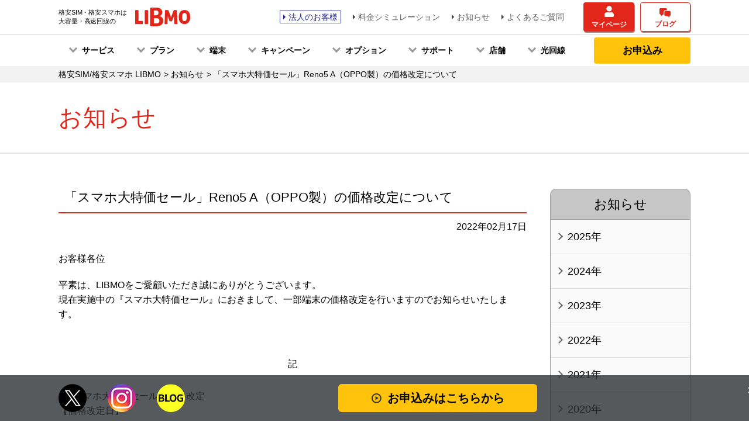

--- FILE ---
content_type: text/html; charset=UTF-8
request_url: https://www.libmo.jp/news-archive/2022/02/17/13434/
body_size: 51849
content:
<!DOCTYPE html>
<html lang="ja">
<head>
<meta charset="UTF-8">
<meta name="viewport" content="width=device-width, maximum-scale=1">
<meta name="description" content="">
<meta name="keywords" content="「スマホ大特価セール」Reno5 A（OPPO製）の価格改定について,LIBMO,リブモ,格安SIM,フリーSIM">


<title>「スマホ大特価セール」Reno5 A（OPPO製）の価格改定について｜ドコモ回線の格安SIM/格安スマホ LIBMO(リブモ)</title>

<meta http-equiv="Expires" content="604800">
<meta property="og:title" content="「スマホ大特価セール」Reno5 A（OPPO製）の価格改定について｜ドコモ回線の格安SIM/格安スマホ LIBMO(リブモ)" />
<meta property="og:type" content="article" />
<meta property="og:url" content="https://www.libmo.jp" />
<meta property="og:image" content="https://www.libmo.jp/wp-content/themes/libmo/img/common/default-og-image.jpg" />
<meta property="og:site_name" content="LIBMO" />
<meta property="og:description" content="" />
<meta name="twitter:card" content="summary" />
<meta name="twitter:title" content="「スマホ大特価セール」Reno5 A（OPPO製）の価格改定について｜ドコモ回線の格安SIM/格安スマホ LIBMO(リブモ)" />
<meta name="twitter:description" content="" />
<meta name="twitter:image" content="https://www.libmo.jp/wp-content/themes/libmo/img/common/default-og-image.jpg" />
<meta itemprop="image" content="https://www.libmo.jp/wp-content/themes/libmo/img/common/default-og-image.jpg" />


<meta name='robots' content='index,follow' />
<meta name="format-detection" content="telephone=no">
<link rel="icon" href="https://www.libmo.jp/wp-content/themes/libmo/img/common/favicon.ico" type="image/vnd.microsoft.icon" />
<link rel="apple-touch-icon" href="https://www.libmo.jp/wp-content/themes/libmo/img/common/apple-touch-icon.png" />
<link href="https://www.libmo.jp/wp-content/themes/libmo/css/base.css" rel="stylesheet">
<link href="https://www.libmo.jp/wp-content/themes/libmo/css/common.css" rel="stylesheet">
<link href="https://www.libmo.jp/wp-content/themes/libmo/css/header.css" rel="stylesheet">

<link rel='dns-prefetch' href='//s.w.org' />
		<script type="text/javascript">
			window._wpemojiSettings = {"baseUrl":"https:\/\/s.w.org\/images\/core\/emoji\/2.2.1\/72x72\/","ext":".png","svgUrl":"https:\/\/s.w.org\/images\/core\/emoji\/2.2.1\/svg\/","svgExt":".svg","source":{"concatemoji":"https:\/\/www.libmo.jp\/wp-includes\/js\/wp-emoji-release.min.js?ver=4.7.2"}};
			!function(a,b,c){function d(a){var b,c,d,e,f=String.fromCharCode;if(!k||!k.fillText)return!1;switch(k.clearRect(0,0,j.width,j.height),k.textBaseline="top",k.font="600 32px Arial",a){case"flag":return k.fillText(f(55356,56826,55356,56819),0,0),!(j.toDataURL().length<3e3)&&(k.clearRect(0,0,j.width,j.height),k.fillText(f(55356,57331,65039,8205,55356,57096),0,0),b=j.toDataURL(),k.clearRect(0,0,j.width,j.height),k.fillText(f(55356,57331,55356,57096),0,0),c=j.toDataURL(),b!==c);case"emoji4":return k.fillText(f(55357,56425,55356,57341,8205,55357,56507),0,0),d=j.toDataURL(),k.clearRect(0,0,j.width,j.height),k.fillText(f(55357,56425,55356,57341,55357,56507),0,0),e=j.toDataURL(),d!==e}return!1}function e(a){var c=b.createElement("script");c.src=a,c.defer=c.type="text/javascript",b.getElementsByTagName("head")[0].appendChild(c)}var f,g,h,i,j=b.createElement("canvas"),k=j.getContext&&j.getContext("2d");for(i=Array("flag","emoji4"),c.supports={everything:!0,everythingExceptFlag:!0},h=0;h<i.length;h++)c.supports[i[h]]=d(i[h]),c.supports.everything=c.supports.everything&&c.supports[i[h]],"flag"!==i[h]&&(c.supports.everythingExceptFlag=c.supports.everythingExceptFlag&&c.supports[i[h]]);c.supports.everythingExceptFlag=c.supports.everythingExceptFlag&&!c.supports.flag,c.DOMReady=!1,c.readyCallback=function(){c.DOMReady=!0},c.supports.everything||(g=function(){c.readyCallback()},b.addEventListener?(b.addEventListener("DOMContentLoaded",g,!1),a.addEventListener("load",g,!1)):(a.attachEvent("onload",g),b.attachEvent("onreadystatechange",function(){"complete"===b.readyState&&c.readyCallback()})),f=c.source||{},f.concatemoji?e(f.concatemoji):f.wpemoji&&f.twemoji&&(e(f.twemoji),e(f.wpemoji)))}(window,document,window._wpemojiSettings);
		</script>
		<style type="text/css">
img.wp-smiley,
img.emoji {
	display: inline !important;
	border: none !important;
	box-shadow: none !important;
	height: 1em !important;
	width: 1em !important;
	margin: 0 .07em !important;
	vertical-align: -0.1em !important;
	background: none !important;
	padding: 0 !important;
}
</style>
<link rel='stylesheet' id='wp-pagenavi-css'  href='https://www.libmo.jp/wp-content/themes/libmo/pagenavi-css.css?ver=2.70' type='text/css' media='all' />
<link rel='https://api.w.org/' href='https://www.libmo.jp/wp-json/' />
<link rel='prev' title='スマホ大特価セールに「AQUOS sense6（シャープ製）」を追加し販売します！' href='https://www.libmo.jp/news-archive/2022/02/10/13414/' />
<link rel='next' title='2022年4月～2023年3月期間の電話リレーサービス料について' href='https://www.libmo.jp/news-archive/2022/02/28/13439/' />
<link rel="canonical" href="https://www.libmo.jp/news-archive/2022/02/17/13434/" />
<link rel="alternate" type="application/json+oembed" href="https://www.libmo.jp/wp-json/oembed/1.0/embed?url=https%3A%2F%2Fwww.libmo.jp%2Fnews-archive%2F2022%2F02%2F17%2F13434%2F" />
<link rel="alternate" type="text/xml+oembed" href="https://www.libmo.jp/wp-json/oembed/1.0/embed?url=https%3A%2F%2Fwww.libmo.jp%2Fnews-archive%2F2022%2F02%2F17%2F13434%2F&#038;format=xml" />


<link href="https://www.libmo.jp/wp-content/themes/libmo/css/style.css?20240927" rel="stylesheet">
<link href="https://www.libmo.jp/wp-content/themes/libmo/css/style_from1808.css?20240927" rel="stylesheet">


<!-- Google Tag Manager -->
<script>(function(w,d,s,l,i){w[l]=w[l]||[];w[l].push({'gtm.start':
new Date().getTime(),event:'gtm.js'});var f=d.getElementsByTagName(s)[0],
j=d.createElement(s),dl=l!='dataLayer'?'&l='+l:'';j.async=true;j.src=
'https://www.googletagmanager.com/gtm.js?id='+i+dl;f.parentNode.insertBefore(j,f);
})(window,document,'script','dataLayer','GTM-K35TVJK');</script>
<!-- End Google Tag Manager -->

<!-- Google Tag Manager -->
<script>(function(w,d,s,l,i){w[l]=w[l]||[];w[l].push({'gtm.start':
new Date().getTime(),event:'gtm.js'});var f=d.getElementsByTagName(s)[0],
j=d.createElement(s),dl=l!='dataLayer'?'&l='+l:'';j.async=true;j.src=
'https://www.googletagmanager.com/gtm.js?id='+i+dl;f.parentNode.insertBefore(j,f);
})(window,document,'script','dataLayer','GTM-WR63PQ3');</script>
<!-- End Google Tag Manager -->

<script src="//ajax.googleapis.com/ajax/libs/jquery/1.12.4/jquery.min.js"></script>

<!-- Ptengine Tag -->
<script src="https://js.ptengine.jp/527781a3.js"></script>
<!-- End Ptengine Tag -->

</head>

<body class="post-template-default single single-post postid-13434 single-format-standard">

<!-- Google Tag Manager (noscript) -->
<noscript><iframe src="https://www.googletagmanager.com/ns.html?id=GTM-K35TVJK"
height="0" width="0" style="display:none;visibility:hidden"></iframe></noscript>
<!-- End Google Tag Manager (noscript) -->

<!-- Google Tag Manager (noscript) -->
<noscript><iframe src="https://www.googletagmanager.com/ns.html?id=GTM-WR63PQ3"
height="0" width="0" style="display:none;visibility:hidden"></iframe></noscript>
<!-- End Google Tag Manager (noscript) -->


<div id="wrapper">
      <header>
    <div class="section-inner d-flex align-items-center jc-sb">
            <div id="logo"><a href="https://www.libmo.jp/" class="btn-over"><strong>格安SIM・格安スマホは<br>大容量・高速回線の</strong><span><img src="" data-src="https://www.libmo.jp/wp-content/themes/libmo/img/common/logo.png?20250501" alt="ドコモ回線の格安SIM/格安スマホなら LIBMO(リブモ)" class="display-pc img-100 lozad"><img src="" data-src="https://www.libmo.jp/wp-content/themes/libmo/img/common/logo-sp.png?20250501" alt="ドコモ回線の格安SIM/格安スマホなら LIBMO(リブモ)" class="display-sp img-100 lozad"></span></a></div>
      
        <div id="local-nav_wrap" class="d-flex jc-sb align-items-center">
        <ul id="local-nav">
          <li><a href="https://www.libmo.jp/business/" class="caret-right link-hojin">法人のお客様</a></li>
          <li><a href="https://www.libmo.jp/simulator/" target="_blank" rel="noopener" class="caret-right">料金シミュレーション</a></li>
          <li><a href="https://www.libmo.jp/news/" class="caret-right">お知らせ</a></li>
          <li><a target="_blank" href="https://faq.tokai-grp.jp/libmo/web/" class="caret-right">よくあるご質問</a></li>
        </ul>
        <ul class="btn-red">
          <li><a href="https://mypage.libmo.jp/mypage/login/index" target="_blank" rel="noopener" class="i-mypage">マイページ</a></li>
          <li><a href="https://blog.libmo.jp/" target="_blank" rel="noopener" class="i-community">ブログ</a></li>
        </ul>
        <ul id="sp-menu">
					<li><a href="https://mypage.libmo.jp/mypage/login/index" target="_blank" rel="noopener" class="i-mypage">マイページ</a></li>
          <li><a href="#apply-modal" class="i-apply">お申込み</a></li>
          <li id="sp-menu_btn"><img src="" data-src="https://www.libmo.jp/wp-content/themes/libmo/img/common/btn_menu.png" alt="メニュー" class="img-100 lozad"><img src="" data-src="https://www.libmo.jp/wp-content/themes/libmo/img/common/btn_close.png" alt="閉じる" class="img-100 lozad"></li>
        </ul>
      </div>
    </div>
  </header>


  <div id="nav-fixed_sp">
    <ul class="d-flex col-2">
      <li><a href="/plan/" class="i-price"><span></span>料金表</a></li>
      <li><a href="/device/" class="i-device_type"><span></span>対応機種</a></li>
      <li><a href="/device/lineup/" class="i-device"><span></span>販売端末</a></li>
      <li><a href="https://mypage.libmo.jp/mypage/login/index" target="_blank" rel="noopener" class="i-mypage"><span></span>マイページ</a></li>
      <li><a href="#apply-modal" class="i-apply"><span></span>お申込み</a></li>
      <li id="fixed-menu_btn"><img src="" data-src="https://www.libmo.jp/wp-content/themes/libmo/img/common/btn_menu.png" alt="メニュー" class="lozad"><img src="" data-src="https://www.libmo.jp/wp-content/themes/libmo/img/common/btn_close.png" alt="閉じる" class="lozad"></li>
    </ul>
  </div><!-- /#nav-fixed_sp -->


<div id="gnav-wrap">
<nav class="d-flex align-items-center jc-sb section-inner">
<ul id="gmenu">

<li class="menu-mega"><a href="javascript:void(0)">サービス</a>
<div class="menu">
<dl class="menu-dl">
<dt>はじめに</dt>
<dd>
<ul>
<li><a href="https://www.libmo.jp/service/mvno/">格安SIMとは？</a></li>
<li><a href="https://www.libmo.jp/service/setsuyaku/">スマホではじめる節約術</a></li>
<li><a href="https://www.libmo.jp/service/">LIBMOって何？</a></li>
<li><a href="https://www.libmo.jp/service/sim/">必要な手続きフローチャート解説</a></li>
<li><a href="https://www.libmo.jp/service/flow/">ご利用開始までの流れ</a></li>
</ul>
</dd>
</dl>
<dl class="menu-dl">
<dt>ポイントサービス</dt>
<dd>
<ul>
<li><a href="https://www.libmo.jp/service/TLC_dpoint/">LIBMOで利用できるポイントは？</a></li>
<li><a href="https://www.libmo.jp/service/TLCpoint_kaisetsu/">TLCポイント</a></li>
<li><a href="https://www.libmo.jp/service/d_account/">dポイント</a></li>
</ul>
</dd>
</dl>
<dl class="menu-dl">
<dt>TLC会員サービス</dt>
<dd>
<ul>
<li><a href="https://www.libmo.jp/service/TLCpoint_kaisetsu/">TLCポイント徹底解説</a></li>
<li><a href="https://www.libmo.jp/service/TLC_registration/">TLC会員登録の方法</a></li>
<li><a href="https://www.libmo.jp/service/TLC_application/">TLCポイントアプリの使い方</a></li>
</ul>
</dd>
</dl>
</div>
</li>


<li class="menu-mega"><a href="javascript:void(0)">プラン</a>
<div class="menu">
<dl class="menu-dl">
<dt>一覧から選ぶ</dt>
<dd>
<ul>
<li><a href="https://www.libmo.jp/plan/">料金プラン一覧</a></li>
</ul>
</dd>
</dl>
<dl class="menu-dl">
<dt>プラン選びのお手伝い</dt>
<dd>
<ul>
<li><a href="https://www.libmo.jp/simulator/">料金シミュレーション</a></li>
<li><a href="https://www.libmo.jp/plan/datatraffic/">データ通信量の目安</a></li>
</ul>
</dd>
</dl>
</div>
</li>


<li class="menu-mega"><a href="javascript:void(0)">端末</a>
<div class="menu">
<dl class="menu-dl">
<dt>新しくLIBMOで購入する</dt>
<dd>
<ul>
<li><a href="https://www.libmo.jp/device/lineup/">取り扱い端末（格安スマホ）一覧</a></li>
<!--<li><a href="https://www.libmo.jp/contents/iphonese2nd/">LIBMOでiPhoneを購入する</a></li>-->
<li><a href="https://www.libmo.jp/service/3g/">ガラケーからの乗り換えガイド</a></li>
</ul>
</dd>
</dl>
<dl class="menu-dl">
<dt>お持ちの端末を使う</dt>
<dd>
<ul>
<li><a href="https://www.libmo.jp/device/">LIBMOが使える端末一覧</a></li>
<li><a href="https://www.libmo.jp/contents/iphone_guide/">自分で用意したiPhoneをLIBMOで使う</a></li>
</ul>
</dd>
</dl>
</div>
</li>


<li class="menu-mega"><a href="javascript:void(0)">キャンペーン</a>
<div class="menu">
<dl class="menu-dl">
<dt>すべてのキャンペーンを見る</dt>
<dd>
<ul>
<li><a href="https://www.libmo.jp/campaign/">キャンペーン一覧</a></li>
</ul>
</dd>
</dl>
<dl class="menu-dl">
<dt>新規申込みの方向け</dt>
<dd>
<ul>
<li><a href="https://www.libmo.jp/campaign/60gbcp/">60ギガお年玉キャンペーン</a></li>
<li><a href="https://www.libmo.jp/campaign/1rankup/">1ランクUPキャンペーン</a></li>
<li><a href="https://www.libmo.jp/campaign/sale_tanmatsu/">最大2.3万円相当還元キャンペーン</a></li>
<li><a href="https://www.libmo.jp/campaign/max_10000yen/">最大1万円相当還元キャンペーン</a></li>
<li><a href="https://www.libmo.jp/campaign/call_discount/">かけ放題割引キャンペーン（Web限定）</a></li>
<li><a href="https://www.libmo.jp/service/docomo_economy/">かけほ割（ドコモショップ向け）</a></li>
<li><a href="https://www.libmo.jp/lp/wifi_01/">端末割引プログラム（Wi-Fiルータ専用）</a></li>
<li><a href="https://www.libmo.jp/campaign/jimute0yen/">事務手数料還元キャンペーン</a></li>
</ul>
</dd>
</dl>
<dl class="menu-dl">
<dt>LIBMOを利用中の方向け</dt>
<dd>
<ul>
<li><a href="https://www.libmo.jp/campaign/thanks60/">サンキュー60GBキャンペーン</a></li>
<li><a href="https://www.libmo.jp/campaign/otomodachisyoukai_honnin/">お友達紹介プログラム</a></li>
</ul>
</dd>
</dl>
<dl class="menu-dl">
<dt>共通のキャンペーン</dt>
<dd>
<ul>
<li><a href="https://www.libmo.jp/campaign/simhikariset/">LIBMO×光セット割</a></li>
<li><a href="https://www.libmo.jp/campaign/simcatvset/">CATVセット割</a></li>
</ul>
</dd>
</dl>
</div>
</li>


<li class="menu-mega"><a href="javascript:void(0)">オプション</a>
<div class="menu">
<dl class="menu-dl">
<dt>すべてのオプションを見る</dt>
<dd>
<ul>
<li><a href="https://www.libmo.jp/option/">オプションサービス一覧</a></li>
</ul>
</dd>
</dl>
<dl class="menu-dl">
<dt>通話オプション</dt>
<dd>
<ul>
<li><a href="https://www.libmo.jp/option/kakehoudai_lineup/">かけ放題サービス一覧</a></li>
<li><a href="https://www.libmo.jp/option/kakehoudai_5min/">5分かけ放題</a></li>
<li><a href="https://www.libmo.jp/option/denwa/">10分かけ放題</a></li>
<li><a href="https://www.libmo.jp/option/kakehoudai_unlimited/">かけ放題マックス</a></li>
<li><a href="https://www.libmo.jp/option/sumarusu/">スマート留守電</a></li>
</ul>
</dd>
</dl>
<dl class="menu-dl">
<dt>セキュリティオプション</dt>
<dd>
<ul>
<li><a href="https://www.libmo.jp/option/tokaisafe/">TOKAI SAFE</a></li>
</ul>
</dd>
</dl>
<dl class="menu-dl">
<dt>端末補償オプション</dt>
<dd>
<ul>
<li><a href="https://www.libmo.jp/option/hosho/">補償の選び方ガイド</a></li>
<li><a href="https://www.libmo.jp/option/hosho/libmo_hosho/">LIBMO端末補償</a></li>
<li><a href="https://www.libmo.jp/option/hosho/tsunagaru_hosho/">つながる端末保証 by LIBMO</a></li>
</ul>
</dd>
</dl>
<dl class="menu-dl">
<dt>その他 便利なオプション</dt>
<dd>
<ul>
<li><a href="https://www.libmo.jp/option/tabho/">雑誌読み放題　タブホ</a></li>
<li><a href="https://www.libmo.jp/option/libmowifi/">LIBMO WiFi by エコネクト</a></li>
</ul>
</dd>
</dl>
</div>
</li>


<li class="menu-mega"><a href="javascript:void(0)">サポート</a>
<div class="menu">
<dl class="menu-dl">
<dt class="mb0"></dt>
<dd>
<ul>
<li><a href="https://www.libmo.jp/support/">サポートメニュー一覧</a></li>
<li><a href="https://www.libmo.jp/support/inquiry/">お問い合わせ窓口</a></li>
<li><a href="https://faq.tokai-grp.jp/libmo/web/" class="external-link" target="_blank" rel="noopener">よくある質問</a></li>
</ul>
</dd>
</dl>
<dl class="menu-dl">
<dt>初期設定（APN設定）</dt>
<dd>
<ul>
<li><a href="https://www.libmo.jp/support/apn_android/">Androidをお使いの方</a></li>
<li><a href="https://www.libmo.jp/support/apn_ios/">iPhone/iPadをお使いの方</a></li>
<li><a href="https://www.libmo.jp/support/apn_windows/">Windows10をお使いの方</a></li>
</ul>
</dd>
</dl>
<dl class="menu-dl">
<dt>お近くにショップがない方向け</dt>
<dd>
<ul>
<li><a href="https://www.libmo.jp/support/online_customer_service/">オンライン接客サービス（契約サポート）</a></li>
<li><a href="https://www.libmo.jp/option/houmon/">安心訪問サポート（設定サポート）</a></li>
</ul>
</dd>
</dl>
</div>
</li>


<li class="menu-mega"><a href="javascript:void(0)">店舗</a>
<div class="menu">
<dl class="menu-dl">
<dt class="mb0"></dt>
<dd>
<ul class="no-indent">
<li><a href="https://www.libmo.jp/support/libmo_shop/">契約可能な店舗一覧</a></li>
<li><a href="https://www.libmo.jp/service/docomo_economy/">ドコモショップでの受付</a></li>
</ul>
</dd>
</dl>
</div>
</li>


<li class="menu-mega"><a href="javascript:void(0)">光回線</a>
<div class="menu">
<dl class="menu-dl">
<dt class="mb0"></dt>
<dd>
<ul class="no-indent">
<li><a href="/campaign/simhikariset/">LIBMO×光セット割</a></li>
<li><a href="/campaign/simcatvset/">LIBMO×CATVセット割</a></li>
</ul>
</dd>
</dl>
</div>
</li>

</ul>
      <div id="sub-menu">
        <div class="display-sp">
          <ul id="sp-menu-local" class="d-flex">
            <li><a href="/news/">お知らせ</a></li>
            <li><a target="_blank" href="https://faq.tokai-grp.jp/libmo/web/">よくあるご質問</a></li>
          </ul>
          <ul class="group-nav btn-red">
            <li><a href="https://mypage.libmo.jp/mypage/login/index" target="_blank" rel="noopener" class="i-mypage">マイページ</a></li>
            <li><a href="https://blog.libmo.jp/" target="_blank" rel="noopener" class="i-community">ブログ</a></li>
          </ul>
          <ul id="sp-sns" class="d-flex">
            <li><a href="https://twitter.com/LIBMO_official" target="_blank" rel="noopener"><img src="https://www.libmo.jp/wp-content/themes/libmo/img/common/icon_X_on.png" alt="X"></a></li>
            <li><a href="https://www.instagram.com/sim_life_libmo/" target="_blank" rel="noopener"><img src="https://www.libmo.jp/wp-content/themes/libmo/img/common/icon_insta_on.png" alt="Instagram"></a></li>
          </ul>
        </div>
        <div class="entry-wh"><a href="#apply-modal" class="btn-entry2020">お申込み<span class="display-sp">はこちらから</span></a></div>
      </div>
    </nav>
  </div>


  <main id="main">
      <div id="topic-path">
    <ul class="section-inner">
      <li itemscope itemtype="http://data-vocabulary.org/Breadcrumb"><a href="https://www.libmo.jp/" itemprop="url"><span itemprop="title">格安SIM/格安スマホ LIBMO</span></a></li>
      <li itemscope itemtype="http://data-vocabulary.org/Breadcrumb"><a href="https://www.libmo.jp/news/" itemprop="url"><span itemprop="title">お知らせ</span></a></li>
      <li itemscope itemtype="http://data-vocabulary.org/Breadcrumb"><span itemprop="title">「スマホ大特価セール」Reno5 A（OPPO製）の価格改定について</span></li>
    </ul>
  </div><!-- /#topic-path -->
  <article id="contents">
    <div id="headline">
      <div class="section-inner">
        <h1>お知らせ</h1>
      </div>
    </div><!-- /#headline -->
    <div id="container" class="section-inner cf">
      <div id="main-column">
        <section id="entry-box">
                            <h2 >「スマホ大特価セール」Reno5 A（OPPO製）の価格改定について</h2>
          <p class="date">2022年02月17日</p>
          <div class="entry-contents">
                      <p class="mb20">お客様各位</p>
<p style="margin-bottom:15px;">平素は、LIBMOをご愛顧いただき誠にありがとうございます。<br />現在実施中の『スマホ大特価セール』におきまして、一部端末の価格改定を行いますのでお知らせいたします。
</p>
<p style="text-align:center;margin:60px auto 30px auto;">記</p>
<p>■「スマホ大特価セール」価格改定</p>
<p style="margin-bottom:30px;">
【価格改定日】<br />
2022年2月17日（木）</p>
<p style="margin-bottom:30px;">
<p>【対象端末】</p>
<div class="newswrap">
<p>・Reno5 A（OPPO製）</p>
<p>［通常価格］</p>
<div class="news-inner">
<p>一括価格：</p>
<p>39,600円（税抜36,000円）</p>
</p></div>
<div class="news-inner">
<p>分割価格：</p>
<p>1,650円［24回の場合］（税抜1,500円/回［24回の場合］）</p>
</p></div>
<div style="color:red;font-weight:bold;margin-bottom:30px;">
［セール価格］</p>
<div class="news-inner">
<p>一括価格：</p>
<p>16,560円（税抜15,055円）</p>
</p></div>
<div class="news-inner">
<p>分割価格：</p>
<p>690円/回［24回の場合］（税抜628円/回［24回の場合］）</p>
</p></div>
</div>
<p style="margin-bottom:30px;margin-top:30px;">
【お申込み方法】<br />
・本セール専用の<a href="https://www.libmo.jp/campaign/tanmatsu_sale/">ご紹介ページ</a>より、お申込みください。<br />
・上記以外からのお申込みは、セール価格の適用対象外となりますので、ご注意ください。</p>
<p style="margin-bottom:30px;">
【注意事項】<br />
・音声通話機能付きSIMを新規でお申込みいただく方が対象です。<br />
・スマホ大特価セール価格で対象スマホを購入される場合、その他のキャンペーンやプログラムは併用いただけません。<br />
・法人名義でのお申込みの場合は、スマホ大特価セール価格で対象端末をご購入いただけません。<br />
・弊社の審査基準に基づき、お申込みをお断りさせていただく場合がございます。<br />
・スマホ大特価セールは予告なく終了または変更する場合がございます。<br />
・在庫が終了した場合、お申込み手続き画面にて対象のスマートフォンをご選択いただけませんので予めご了承ください。<br />
・クレジットカードでお支払いの場合、分割払い手数料はお客様のご負担となります。</p>
<p>その他のLIBMO取り扱い端末については<a href="/device/lineup/">こちら</a>からご確認いただけます。</p>
<p>今後もLIBMOをご愛顧いただきますようお願い申し上げます。</p>
<p style="text-align:right;">以上</p>
<style>
.entry-contents p:not(:last-of-type) {
    margin-bottom: 0;}
/*-------------------------
注釈
--------------------------*/
.news-notice {
    line-height: 180%;
    padding: 0 0 40px;
    margin-left: 1em;
    text-indent: -1em;
}</p>
<p>/*-------------------------
横並びリスト
--------------------------*/</p>
<p>.newswrap {
    margin-bottom: 20px;
}
.news-inner {
    display: flex;
    display: -webkit-flex;
    justify-content: flex-start;
line-height: 150%
}
.newswrap .news-ttl{
    padding-bottom: 20px;
}</p>
<p>.news-inner > p:first-child {
    width: 81px;
}
.news-inner  p:nth-of-type(2) {
   width : -webkit-calc(100% - 81px) ;
   width : calc(100% - 81px) ;
    word-break: break-all;
}
.news-media {
    display: flex;
    display: -webkit-flex;
    justify-content: flex-start;
    margin:20px 0 20px 0;
    max-width:800px;
}</p>
<p>.entry-contents ol li::before, .entry-contents ul.page-nav li::before {
    content: ""!important;
}
</style>
                    </div><!-- /.entry-contents -->
                              <ul class="page-nav cf">
            <li><a href="https://www.libmo.jp/news-archive/2022/02/10/13414/" rel="prev">« 前の記事へ</a></li>
            <li><a href="https://www.libmo.jp/news/">お知らせ一覧</a></li>
            <li><a href="https://www.libmo.jp/news-archive/2022/02/28/13439/" rel="next">次の記事へ »</a></li>
          </ul>
          <div class="attention">
            <p>※お知らせに記載された情報は、掲載日時点のものです。<br>サービスの内容、料金、仕様などの情報は変更されることがありますので、あらかじめご了承ください。</p>
          </div>
        </section><!-- /#entry-box -->
      </div><!-- /#main-column -->
            <div id="side-column" class="side-news">
        <div class="side-box">
          <h2 class="toggle">お知らせ</h2>
          <ul class="link-arrow-ul">
            	<li><a href='https://www.libmo.jp/2025/'>2025年</a></li>
	<li><a href='https://www.libmo.jp/2024/'>2024年</a></li>
	<li><a href='https://www.libmo.jp/2023/'>2023年</a></li>
	<li><a href='https://www.libmo.jp/2022/'>2022年</a></li>
	<li><a href='https://www.libmo.jp/2021/'>2021年</a></li>
	<li><a href='https://www.libmo.jp/2020/'>2020年</a></li>
	<li><a href='https://www.libmo.jp/2019/'>2019年</a></li>
	<li><a href='https://www.libmo.jp/2018/'>2018年</a></li>
	<li><a href='https://www.libmo.jp/2017/'>2017年</a></li>
          </ul>
        </div><!-- /.side-box -->
        <div class="side-box">
          <h2 class="toggle">サポート</h2>
          <ul>
            <li><a href="https://www.libmo.jp/support/">ご契約内容の確認・変更</a></li>
            <li><a href="https://www.libmo.jp/support/#setup">初期設定（APN設定）</a></li>
            <li><a href="https://www.libmo.jp/info/">障害・メンテナンス情報</a></li>
            <li><a href="https://www.libmo.jp/support/faq/">よくあるご質問</a></li>
            <li><a href="https://www.libmo.jp/support/inquiry/">お問い合わせ</a></li>
          </ul>
        </div><!-- /.side-box -->
        <div class="side-box">
          <h2 class="toggle">端末について</h2>
          <ul>
            <li><a href="https://www.libmo.jp/device/lineup/">取り扱い端末</a></li>
            <li><a href="https://www.libmo.jp/device/">動作確認済み端末</a></li>
          </ul>
        </div><!-- /.side-box -->
      </div><!-- /#side-column -->    </div><!-- /#container -->
  </article><!-- /#contents -->
</main>
<div id="pagetop"><a href="#wrapper"><span></span>PAGE TOP</a></div>
</div>


<footer>
  <div id="fixed-contents" class="fixed">
    <div class="section-inner d-flex jc-sb">
      <ul id="sns" class="d-flex">
        <li id="fixed-twitter"><a href="https://twitter.com/LIBMO_official" target="_blank" rel="noopener"><img src="" data-src="https://www.libmo.jp/wp-content/themes/libmo/img/common/icon_X_on.png" alt="X" class="lozad"></a></li>
        <li id="fixed-insta"><a href="https://www.instagram.com/sim_life_libmo/" target="_blank" rel="noopener"><img src="" data-src="https://www.libmo.jp/wp-content/themes/libmo/img/common/icon_insta_on.png" alt="Instagram" class="lozad"></a></li>
        <li id="fixed-blog"><a href="https://libmo.hatenablog.com/" target="_blank" rel="noopener"><img src="" data-src="https://www.libmo.jp/wp-content/themes/libmo/img/common/icon_community-blog.png?20230531" alt="ブログ" class="lozad"></a></li>
      </ul>
			<div id="fixed-entry" class="d-flex"> <a href="#apply-modal" class="btn-entry2020 icon-apply">お申込みはこちらから</a> </div><span class="fixed-close">×</span> </div>
  </div>


  <div id="footer-menu">
    <div class="section-inner col-5">
      <div>
				<dl>
					<dt>サービス紹介</dt>
					<dd>
						<ul>
							<li><a href="https://www.libmo.jp/service/mvno/">格安SIMとは？</a></li>
							<li><a href="https://www.libmo.jp/service/">LIBMOって何？</a></li>
						</ul>
					</dd>
				</dl>
				<dl>
					<dt>キャンペーン情報</dt>
					<dd>
						<ul>
							<li><a href="https://www.libmo.jp/campaign/">キャンペーン一覧</a></li>
						</ul>
					</dd>
				</dl>
      </div>
      <div>
        <dl>
					<dt>料金プラン</dt>
					<dd>
						<ul>
							<li><a href="https://www.libmo.jp/plan/">料金プラン一覧</a></li>
							<li><a href="https://www.libmo.jp/simulator/">料金シミュレーション</a></li>
							<li><a href="https://www.libmo.jp/plan/datatraffic/">データ通信量の目安</a></li>
						</ul>
					</dd>
				</dl>
				<dl>
					<dt>オプションサービス</dt>
					<dd>
						<ul>
							<li><a href="https://www.libmo.jp/option/">オプションサービス一覧</a></li>
						</ul>
					</dd>
				</dl>
      </div>
      <div>
        <dl>
					<dt>端末</dt>
					<dd>
						<ul>
							<li><a href="https://www.libmo.jp/device/lineup/">取り扱い端末（格安スマホ）一覧</a></li>
							<li><a href="https://www.libmo.jp/device/">LIBMOが使える端末一覧</a></li>
						</ul>
					</dd>
				</dl>
				<dl>
					<dt>店舗</dt>
					<dd>
						<ul>
							<li><a href="https://www.libmo.jp/support/libmo_shop/">契約可能な店舗一覧</a></li>
							<li><a href="https://www.libmo.jp/service/docomo_economy/">ドコモショップでの受付</a></li>
						</ul>
					</dd>
				</dl>
      </div>
      <div>
        <dl>
					<dt>サポート</dt>
					<dd>
						<ul>
							<li><a href="https://www.libmo.jp/support/">サポートメニュー一覧</a></li>
							<li><a href="https://www.libmo.jp/support/inquiry/">お問い合わせ窓口</a></li>
							<li><a href="https://faq.tokai-grp.jp/libmo/web/" target="_blank" rel="noopener" class="external-link">よくある質問</a></li>
							<li><a href="https://www.libmo.jp/support/online_customer_service/">オンライン接客サービス<span class="kerning">（契約サポート）</span></a></li>
							<li><a href="https://www.libmo.jp/option/houmon/">安心訪問サポート<span class="kerning">（設定サポート）</span></a></li>
						</ul>
					</dd>
				</dl>
      </div>
      <div>
				<dl>
					<dt>公式SNS</dt>
					<dd>
						<ul>
							<li><a href="https://blog.libmo.jp/" target="_blank" rel="noopener" class="external-link">LIBMO BLOG</a></li>
							<li><a href="https://twitter.com/LIBMO_official" target="_blank" rel="noopener" class="external-link">LIBMO公式X</a></li>
							<li><a href="https://www.instagram.com/sim_life_libmo/" target="_blank" rel="noopener" class="external-link">SIM LIFE</a><span class="kerning external-link">（LIBMO公式Instagram）</span></li>
						</ul>
					</dd>
				</dl>
      </div>
    </div>
		<div id="footer-menu_under" class="section-inner">
			<ul>
				<li><a href="/news/">お知らせ</a></li>
				<li><a href="/info/">障害・メンテナンス情報</a></li>
			</ul>
		</div>
    <div id="footer-local" class="section-inner">
      <ul>
        <li><a href="https://www.libmo.jp/privacy.html">プライバシーポリシー</a></li>
        <li><a href="https://www.libmo.jp/terms.html">約款・利用規約</a></li>
        <li><a href="https://www.libmo.jp/communicationoptimize/">通信の最適化について</a></li>
        <li><a href="https://www.libmo.jp/tokushoho.html">特定商取引法及び古物営業法に基づく表記</a></li>
        <li><a href="https://www.libmo.jp/universal.html">ユニバーサルサービス料について</a></li>
        <li><a href="https://www.libmo.jp/telephonerelay.html">電話リレーサービス料について</a></li>
        <li><a href="https://www.libmo.jp/company.html">企業情報</a></li>
        <li><a href="https://www.libmo.jp/copyright.html">当サイトについて</a></li>
      </ul>
    </div>
  </div>



<div id="copy" class="section-inner cf">
<div>
<p><small>Copyright &copy; TOKAI Communications Corporation All Rights Reserved.</small></p>
</div>

    <div><a href="http://www.tokai-com.co.jp/company/" target="_blank"><img src="" data-src="https://www.libmo.jp/wp-content/themes/libmo/img/common/logo_tokai.png" alt="TOKAIコミュニケーションズ" class="lozad"></a></div>
  </div>
</footer>

<script>
  $(function(){
    $('#nav-fixed_sp a,#sp-menu a').on('click', function () {
      $('#eye_catcher img,#eye_catcher a i').remove();});
    $('.appmod-close,.appmod-close2').on('click', function () {
      $('#eye_catcher').html('<img src="https://appimg.chatplus.jp/app/1341/eyecatcher/eyecatcher_sp.png"><a class="button-hide"><i class="cpfas fa-times fa-lg"></i></a>');});
  });
</script>

<script src="https://www.libmo.jp/wp-content/themes/libmo/js/common.js?20230414"></script>
<script src="https://www.libmo.jp/wp-content/themes/libmo/js/jquery.matchHeight.js"></script>















<script src="https://cdnjs.cloudflare.com/ajax/libs/lozad.js/1.4.0/lozad.min.js"></script>
<script>
  lozad().observe()
</script>

<script type='text/javascript' src='https://www.libmo.jp/wp-includes/js/wp-embed.min.js'></script>

<script src="//adcdn.goo.ne.jp/images/pix/j43ho8a248.js" type="text/javascript"></script>
<script>(function(){
var w=window,d=document;
s=('https:' == document.location.protocol ? 'https://' : 'http://') + "app.chatplus.jp/cp.js";
d["__cp_d"]=('https:' == document.location.protocol ? 'https://' : 'http://') + "app.chatplus.jp";
d["__cp_c"]="1df649f8_1";
var a =d.createElement("script"), m=d.getElementsByTagName("script")[0];
a.async=true,a.src=s,m.parentNode.insertBefore(a,m);})();</script>


<!-- #共通のお申込みモーダル -->
<script src="/wp-content/themes/libmo/assets/apply-modal/js/remodal.min.js"></script>
<script src="/wp-content/themes/libmo/assets/apply-modal/js/apply-modal_20250807.js"></script>
<link rel="stylesheet" href="/wp-content/themes/libmo/assets/apply-modal/css/comparison.css">
<link rel="stylesheet" href="/wp-content/themes/libmo/assets/apply-modal/css/style_apply_2023.css">

<style>
.remodal-overlay {
  z-index: 2147483646;
}
.remodal-wrapper {
  z-index: 2147483647;}

.apply-modal .appmod-wrapper .heading {
   font-size: 21px!important;
}
.apply-modal .appmod-wrapper .appmod-q label{
  margin-bottom: 10px!important;
}
.apply-modal .appmod-wrapper .appmod-q label span{
color: #e2261a!important;
}
.apply-modal .appmod-wrapper .appmod-q label em {
   color: #fff;
   font-size: 13px;
   width: 70px;
   display: block;
   background: #e2261a!important;
   padding: 5px;
   margin-right: 5px;
   margin-bottom: 5px;
   float: left;
   text-align: center;
}
.appmod-program ul {
    text-indent:1em;
}
.option-attention ul li ol li {
  list-style: none;
  text-indent: -1em;
}
.option-attention ul li ol li:before {
  content: "" !important;
  margin-left: 0!important;
  padding-right: 0!important;
}
.apply-modal .appmod-wrapper .appmod-q label .txt-small {
  color: #000!important;
  font-size: 20px;
  padding-left: 0.5em;
  padding-right: 0.8em;
}
.apply-modal .appmod-wrapper .appmod-caution {
  text-align: left!important;
}

@media print, screen and (max-width: 640px){
.apply-modal .appmod-wrapper .heading{
  font-size: 20px!important;
  margin-bottom: 40px!important;
}
.apply-modal .appmod-wrapper .frist_check{
  padding: 15px 20px!important;
}
.apply-modal .appmod-wrapper .appmod-q label {
  padding: 30px 15px 20px 65px!important;
}
.apply-modal .appmod-wrapper .appmod-q label span{
  font-size: 13px!important;
  color: #e2261a!important;
  display: block!important;
  padding-left: 0px!important;
  margin-top: 10px!important;
  margin-bottom: 10px!important;
}
.apply-modal .appmod-wrapper .appmod-q label em {
   color: #fff;
   font-size: 11px;
   width: auto;
   display: block;
   background: #e2261a!important;
   padding: 5px;
   margin-right: 5px;
   margin-bottom: 5px;
   float: left;
   text-align: center;
}
.appmod-program ul {
    text-indent: 0;
}
}
</style>


<div class="apply-modal remodal" data-remodal-id="apply-modal">
<div class="appmod-wrapper">
<button data-remodal-action="close" class="appmod-close">
<img src="/wp-content/themes/libmo/assets/apply-modal/img/close.png" alt="×">
</button>

<p class="heading">お申込み手続きにお進みいただきありがとうございます。</p>

<div class="appmod-questions">

<div class="appmod-q appmod-voice">
<h3 class="lp_modal-ttl">
お選びいただくプランに応じて最適なプログラムを適用いたします。<br>
お申込みされるプランをお選びください。
</h3>

<!-- 【1】音声通話機能は利用されますか？ -->
<h3 class="lp_modal-ttl"><em>1</em>音声通話機能は利用されますか？</h3>
<input type="radio" id="voice_sim" name="appmod-voice" value="voice_sim">
<label for="voice_sim">利用する（音声通話機能付きSIMを申込む）</label>

<input type="radio" id="data_sim" name="appmod-voice" value="data_sim">
<label for="data_sim">しない（データ通信専用SIMで申込む）</label>
</div>


<!-- 設問1の下の▼ -->
<div class="appmod-triangle triangle1">
<img src="/wp-content/themes/libmo/assets/apply-modal/img/triangle.png" alt="▼">
</div>


<!-- 【1A-2】ご契約されるプランをお選びください。/利用する（音声通話機能付きSIMを申込む） -->
<div class="appmod-q appmod-voice-contract_plan">
<h3 class="lp_modal-ttl"><em>2</em>ご契約されるプランをお選びください。</h3>
<input type="radio" id="voice-60gb" name="appmod-voice-contract_plan" value="voice-60gb">
<label for="voice-60gb">なっとくプラン（60GB）</label>

<input type="radio" id="voice-3gb_8gb_20gb_30gb" name="appmod-voice-contract_plan" value="voice-3gb_8gb_20gb_30gb">
<label for="voice-3gb_8gb_20gb_30gb">なっとくプラン（3GB）/なっとくプラン（8GB）/なっとくプラン（20GB）/なっとくプラン（30GB）のいずれか</label>

<input type="radio" id="voice-gogo" name="appmod-voice-contract_plan" value="voice-gogo">
<label for="voice-gogo">ゴーゴープラン</label>
</div>


<!-- 【1A-2A】なっとくプラン（60GB） -->
<dl class="appmod-program">
  <dt><span>【特典1】60ギガお年玉キャンペーンが適用されます</span></dt>
  <dd><i>・</i>ご利用開始月を1ヶ月目として、7ヶ月目の月末頃に10,000TLCポイントを付与いたします。</dd>
  <dd class="mb30"><i>・</i>「60ギガお年玉キャンペーン」について、詳しくは<a href="/campaign/60gbcp/" class="txt-link" target="_blank">こちら</a>でご確認いただけます。</dd>

  <dt><span>【特典2】事務手数料還元キャンペーンが適用されます</span></dt>
  <dd><i>・</i>ご利用開始月を1ヶ月目として、2ヶ月目の月末頃に3,000TLCポイントを付与いたします。</dd>
  <dd class="mb30"><i>・</i>「事務手数料還元キャンペーン」について、詳しくは<a href="/campaign/jimute0yen/" class="txt-link" target="_blank">こちら</a>でご確認いただけます。</dd>

  <dt><span>【特典3】かけ放題割引キャンペーンが適用されます</span></dt>
<dd><i>・</i>LIBMOの新規申込時に、通話定額(電話かけ放題)オプションに加入される方が対象です。</dd>
<dd><i>・</i>LIBMO契約後にかけ放題オプションに加入される場合、「かけ放題キャンペーン」は適用されません。LIBMOの新規申込時に、まずは最大3ヶ月間は無料で使える「5分かけ放題」をお申込みいただき、お試しされることをお勧めします</dd>
<dd class="mb10"><i>・</i>「かけ放題割引キャンペーン」について、詳しくは<a href="/campaign/call_discount/" class="txt-link" target="_blank">こちら</a>でご確認いただけます。</dd>
</dl>

<!-- 【1A-2C】ゴーゴープラン -->
<dl class="appmod-program">
<dt><span>ゴーゴープランをお申込みいただく場合、現在ご利用いただけるキャンペーンはございません。</span></dt>
<dd></dd>
</dl>



<!-- 設問1A-2の下の▼ -->
<div class="appmod-triangle triangle2">
<img src="/wp-content/themes/libmo/assets/apply-modal/img/triangle.png" alt="▼">
</div>



<!-- 【1A-2B-3】LIBMOの契約とあわせて、LIBMOのスマートフォン本体を購入されますか？/ 利用する（音声通話機能付きSIMを申込む）=> なっとくプラン（3GB）/なっとくプラン（8GB）/なっとくプラン（20GB）/なっとくプラン（30GB）のいずれか -->
<div class="appmod-q appmod-voice-3gb_8gb_20gb_30gb-purchase">
<h3 class="lp_modal-ttl"><em>3</em>LIBMOの契約とあわせて、LIBMOのスマートフォン本体を購入されますか？</h3>
<input type="radio" id="voice-3gb_8gb_20gb_30gb-phone_purchase" name="appmod-voice-3gb_8gb_20gb_30gb-purchase" value="voice-3gb_8gb_20gb_30gb-phone_purchase">
<label for="voice-3gb_8gb_20gb_30gb-phone_purchase">スマホを購入する</label>

<input type="radio" id="voice-3gb_8gb_20gb_30gb-not_purchase" name="appmod-voice-3gb_8gb_20gb_30gb-purchase" value="voice-3gb_8gb_20gb_30gb-not_purchase">
<label for="voice-3gb_8gb_20gb_30gb-not_purchase">スマホは購入しない</label>
</div>


<!-- 【1A-2B-3A】最大2.3万円相当還元キャンペーン＋1ランクUPキャンペーン + かけ放題割引キャンペーン -->
<dl class="appmod-program">
<dt><span>【特典1】最大2.3万円相当還元キャンペーンが適用されます</span></dt>
<dd><i>・</i>ご利用開始月を1ヶ月目として、7ヶ月目の月末頃に10,000TLCポイント、13ヶ月目の月末頃に残りのTLCポイントを付与いたします。</dd>
<dd><i>・</i>この先の手続き画面でご購入いただくスマホに応じて、付与されるポイント額が自動的に決定いたします。</dd>
<dd><i>・</i>iPhoneシリーズはポイント付与の対象外です。</dd>
<dd><i>・</i>ご希望のスマホが在庫切れの場合、この先の手続き画面にて対象のスマホを選択できませんので、予めご了承ください。</dd>
<dd><i>・</i>「最大2.3万円相当還元キャンペーン」の適用は、お1人様1台限りとさせていただきます。</dd>
<dd><i>・</i>当社が転売目的の購入と判断し得る場合、お申込みをお断りさせていただくことがございます。</dd>
<dd class="mb30"><i>・</i>「最大2.3万円相当還元キャンペーン」について、詳しくは<a href="/campaign/sale_tanmatsu/" class="txt-link" target="_blank">こちら</a>でご確認いただけます。</dd>

<dt><span>【特典2】1ランクUPキャンペーンが適用されます</span></dt>
<dd><i>・</i>LIBMOご利用開始月を1ヶ月目として最大で6ヶ月間、LIBMOの月額利用料からご利用プランに応じた割引を受けられます。</dd>
<dd><i>・</i>なっとくプラン（3GB）は「1ランクUPキャンペーン」の適用対象外です。</dd>
<dd class="mb10"><i>・</i>「1ランクUPキャンペーン」について、詳しくは<a href="/campaign/1rankup/" class="txt-link" target="_blank">こちら</a>でご確認いただけます。</dd>


  <dt><span>【特典3】かけ放題割引キャンペーンが適用されます</span></dt>
<dd><i>・</i>LIBMOの新規申込時に、通話定額(電話かけ放題)オプションに加入される方が対象です。</dd>
<dd><i>・</i>LIBMO契約後にかけ放題オプションに加入される場合、「かけ放題キャンペーン」は適用されません。LIBMOの新規申込時に、まずは最大3ヶ月間は無料で使える「5分かけ放題」をお申込みいただき、お試しされることをお勧めします。</dd>
<dd class="mb10"><i>・</i>「かけ放題割引キャンペーン」について、詳しくは<a href="/campaign/call_discount/" class="txt-link" target="_blank">こちら</a>でご確認いただけます。</dd>
</dl>


<!-- 【1A-2B-3B】最大1万円相当還元キャンペーン＋1ランクUPキャンペーン + かけ放題割引キャンペーン -->
<dl class="appmod-program">
<dt><span>【特典1】最大1万円相当還元キャンペーンが適用されます</span></dt>
<dd><i>・</i>ご利用開始月を1ヶ月目として、7ヶ月目の月末頃にTLCポイントを付与いたします。</dd>
<dd><i>・</i>この先の手続き画面でお選びいただくプランに応じて、付与されるポイント額が自動的に決定いたします。</dd>
<dd class="mb10"><i>・</i>「最大1万円相当還元キャンペーン」について、詳しくは<a href="/campaign/max_10000yen/" class="txt-link" target="_blank">こちら</a>でご確認いただけます。</dd>
<dd class="mb30">【参考】プラン別の付与ポイント数<br>
　なっとくプラン（ 3GB） 5,000ポイント<br>
　なっとくプラン（ 8GB）：5,000ポイント<br>
　なっとくプラン（20GB）：10,000ポイント<br>
　なっとくプラン（30GB）：10,000ポイント
</dd>

<dt><span>【特典2】1ランクUPキャンペーンが適用されます</span></dt>
<dd><i>・</i>LIBMOご利用開始月を1ヶ月目として最大で6ヶ月間、LIBMOの月額利用料からご利用プランに応じた割引を受けられます。</dd>
<dd><i>・</i>なっとくプラン（3GB）は「1ランクUPキャンペーン」の適用対象外です。</dd>
<dd class="mb10"><i>・</i>「1ランクUPキャンペーン」について、詳しくは<a href="/campaign/1rankup/" class="txt-link" target="_blank">こちら</a>でご確認いただけます。</dd>


  <dt><span>【特典3】事務手数料還元キャンペーンが適用されます</span></dt>
  <dd><i>・</i>ご利用開始月を1ヶ月目として、2ヶ月目の月末頃に3,000TLCポイントを付与いたします。</dd>
  <dd class="mb10"><i>・</i>「事務手数料還元キャンペーン」について、詳しくは<a href="/campaign/jimute0yen/" class="txt-link" target="_blank">こちら</a>でご確認いただけます。</dd>


  <dt><span>【特典4】かけ放題割引キャンペーンが適用されます</span></dt>
<dd><i>・</i>LIBMOの新規申込時に、通話定額(電話かけ放題)オプションに加入される方が対象です。</dd>
<dd><i>・</i>LIBMO契約後にかけ放題オプションに加入される場合、「かけ放題キャンペーン」は適用されません。LIBMOの新規申込時に、まずは最大3ヶ月間は無料で使える「5分かけ放題」をお申込みいただき、お試しされることをお勧めします。</dd>
<dd class="mb10"><i>・</i>「かけ放題割引キャンペーン」について、詳しくは<a href="/campaign/call_discount/" class="txt-link" target="_blank">こちら</a>でご確認いただけます。</dd>
</dl>



<!-- 設問の下の▼ -->
<div class="appmod-triangle triangle3">
<img src="/wp-content/themes/libmo/assets/apply-modal/img/triangle.png" alt="▼">
</div>



<!-- 【1B-2】ご契約されるプランをお選びください。/しない（データ通信専用SIMで申込む） -->
<div class="appmod-q appmod-data-contract_plan">
<h3 class="lp_modal-ttl"><em>2</em>ご契約されるプランをお選びください。</h3>
<input type="radio" id="data-60gb" name="appmod-data-contract_plan" value="data-60gb">
<label for="data-60gb">なっとくプラン（60GB）</label>

<input type="radio" id="data-3gb_8gb_20gb_30gb" name="appmod-data-contract_plan" value="data-3gb_8gb_20gb_30gb">
<label for="data-3gb_8gb_20gb_30gb">なっとくプラン（3GB）/なっとくプラン（8GB）/なっとくプラン（20GB）/なっとくプラン（30GB）のいずれか</label>

<input type="radio" id="data-light" name="appmod-data-contract_plan" value="data-light">
<label for="data-light">なっとくプラン（ライト）</label>
</div>


<!-- 【1B-2A】サンキュー60GBキャンペーン -->
<dl class="appmod-program">
<dt><span>60ギガお年玉キャンペーンが適用されます</span></dt>
<dd><i>・</i>ご利用開始月を1ヶ月目として、7ヶ月目の月末頃に10,000TLCポイントを付与いたします。</dd>
<dd><i>・</i>「60ギガお年玉キャンペーン」について、詳しくは<a href="/campaign/60gbcp/" class="txt-link" target="_blank">こちら</a>でご確認いただけます。</dd>
</dl>

<!-- 【1B-2B】最大1万円相当還元キャンペーン  -->
<dl class="appmod-program">
<dt><span>最大1万円相当還元キャンペーンが適用されます</span></dt>
<dd><i>・</i>ご利用開始月を1ヶ月目として、7ヶ月目の月末頃にTLCポイント（2,500ポイント）を付与いたします。</dd>
<dd><i>・</i>「最大1万円相当還元キャンペーン」について、詳しくは<a href="/campaign/max_10000yen/" class="txt-link" target="_blank">こちら</a>でご確認いただけます。</dd>
</dl>

<!-- 【1B-2C】なっとくプラン（ライト）  -->
<dl class="appmod-program">
<dt><span>なっとくプラン（ライト）をお申込みいただく場合、現在ご利用いただけるキャンペーンはございません。</span></dt>
<dd></dd>
</dl>

</div>


<!-- ★申込ボタン -->
<div class="appmod-go-wrap">
<a class="appmod-go" href="https://apply.libmo.jp/sms/entry/outer/" target="_blank">申込み手続きに進む</a>
<p class="appmod-caution">
※この先の画面で適用するプログラムの変更はできません。お間違いないことを確認の上、お進みください。<br>
※一部のプログラムは、この先の申込画面の料金シミュレーションには表示されませんので、あらかじめご了承ください。
</p>
</div>

<button data-remodal-action="close" class="appmod-close2"><img src="/wp-content/themes/libmo/assets/apply-modal/img/close2.png" alt="× 閉じる"></button>
</div>
</div>
<!-- /#共通のお申込みモーダル -->



</body>
</html>

--- FILE ---
content_type: text/css
request_url: https://www.libmo.jp/wp-content/themes/libmo/css/base.css
body_size: 3944
content:
html, body, div, span, object, iframe,
h1, h2, h3, h4, h5, h6, p, blockquote, pre,
abbr, address, cite, code,
del, dfn, img, ins, kbd, q, samp,
small, sub, sup, var,
b, i, dl, fieldset, form, label, legend,
caption, tbody, tfoot, thead,
article, aside, canvas, details, figcaption, figure,
footer, header, hgroup, menu, nav, section, summary,
time, mark, audio, video,main{border:0;outline:0;font-size:100%;vertical-align:baseline;background:transparent;}
article,aside,canvas,details,figcaption,figure,
header,footer,hgroup,menu,nav,section,summary,main{display:block;}
*{margin:0;padding:0;-webkit-box-sizing:border-box !important;-moz-box-sizing:border-box !important;box-sizing:border-box !important;}
html{overflow-y:scroll;overflow-x:hidden;font-size:6.25%;width:100%;height:100%;}
body,div,dl,dt,dd,ul,ol,li,h1,h2,h3,h4,h5,h6,pre,form,fieldset,legend,p,blockquote,table,th,td,tbody,address{margin:0;padding:0;font-family:"メイリオ", Meiryo, "ヒラギノ角ゴ Pro W3", "Hiragino Kaku Gothic Pro", "游ゴシック", YuGothic, Verdana, Roboto, "Droid Sans", Osaka, "ＭＳ Ｐゴシック", "MS PGothic", sans-serif;font-size:16px;}
body{color:#000;font-weight:normal;line-height:1;-moz-osx-font-smoothing:grayscale;-webkit-font-smoothing:antialiased;text-rendering:optimizeLegibility;-webkit-backface-visibility:hidden;backface-visibility:hidden;background:#fff;overflow:hidden;min-width:1100px;_display:inline;_zoom:1;}
a:link{text-decoration:none;color:#000;outline:none;}
a:visited{color:#000;text-decoration:none;}
a:hover{text-decoration:underline;color:#000;}
a:active{color:#000;}
a[href^="tel:"]{cursor:default;text-decoration:none !important;color:#000;}
table{border-collapse:collapse;border-spacing:0;}
fieldset,img{border:0;}
img{max-width:100%;height:auto;vertical-align:bottom;}
address,caption,cite,code,dfn,th,var{font-style:normal;font-weight:normal;}
ol,ul{list-style:none;}
caption,th{text-align:left;}
h1,h2,h3,h4,h5,h6{font-weight:normal;margin:0;padding:0;}
q:before,q:after{content:"";}
abbr,acronym{border:0;}
a{outline:none;text-decoration:underline;}
a:hover{text-decoration:none;}
.btn-over{-webkit-transition-property:opacity;-webkit-transition-duration:.4s;-webkit-transition-timing-function:linear;-webkit-transition-delay:0;transition-property:opacity;transition-duration:.4s;transition-timing-function:linear;transition-delay:0;}
.btn-over:hover{opacity:.7;}
p{line-height:1.6;}
strong{font-weight:normal;}
em{font-style:normal;}
.cf:before,
.cf:after{content:"\0020";display:table;}
.cf:after{clear:both;}
.fbold{font-weight:bold;}
.fs11{font-size:11px;}
.fs12{font-size:12px;}
.fs13{font-size:13px;}
.fs14{font-size:14px;}
.fs15{font-size:15px;}
.img-center,
.txt-center{text-align:center;}
.txt-right{text-align:right;}
.indent-1 {padding-left:1em;text-indent:-1em;}
.mb0{margin-bottom:0 !important;}
.mb10{margin-bottom:10px !important;}
.mb15{margin-bottom:15px !important;}
.mb20{margin-bottom:20px !important;}
.mb25{margin-bottom:25px !important;}
.mb30{margin-bottom:30px !important;}
.mb35{margin-bottom:35px !important;}
.mb40{margin-bottom:40px !important;}
.mb45{margin-bottom:45px !important;}
.mb50{margin-bottom:50px !important;}
.mb80{margin-bottom:80px !important;}
.mb100{margin-bottom:100px !important;}
::selection{background:#eee;}
@media screen and (max-width:768px){body{-webkit-text-size-adjust:100%;}
.btn-over:hover{opacity:1;}
a{-webkit-tap-highlight-color:rgba(255,255,255,.6);}
}
@media screen and (max-width:640px){body{min-width:320px;}
p{line-height:1.4;}
}
form input[type="radio"], input[type="checkbox"] {
  position: relative;
  outline: none;
  vertical-align: middle;
  cursor: pointer;
  width: 1.3em;
  height: 1.3em;
  top: -2px;
}
@media all and (-ms-high-contrast: none){
form input[type="radio"], input[type="checkbox"] {
  position: relative;
  outline: none;
  vertical-align: middle;
  cursor: pointer;
  width: 0.8em;
  height: 0.8em;
  top: -2px;
}
}

--- FILE ---
content_type: text/css
request_url: https://www.libmo.jp/wp-content/themes/libmo/css/style_from1808.css?20240927
body_size: 217252
content:
  /*----------------------------
 style from 201808
-----------------------------*/

/* データシェアオプション 202005 */
#one-column.data-share {
 margin-top: -60px;
}
.ttl-double_line {
 width: auto;
 position: relative;
 display: inline-block;
 font-size: 30px;
 font-weight: 700;
 margin: 0 auto 60px;
 text-align: center;
 left: 50%;
 -webkit-transform: translate(-50%, 0);
 transform: translate(-50%, 0);
}
.ttl-double_line:after, .ttl-double_line:before {
 content: "";
 position: absolute;
 display: block;
 width: 100%;
 height: 2px;
 background: #42bdc8;
 bottom: -8px;
 left: 0;
}
.ttl-double_line:after {
 height: 4px;
 bottom: -14px;
}
.inner650, .inner900 {
 width: 100%;
 max-width: 900px;
 margin: 0 auto;
}
.inner650 {
 max-width: 650px;
}
#data_share-nav {
 position: relative;
 width: 100%;
 max-width: 1080px;
 background: #dff1f3;
 margin: 0 auto;
 padding: 15px 10px;
}
#data_share-nav ul {
 width: 100%;
 max-width: 900px;
 margin: 0 auto;
 display: flex;
 align-items: center;
}
#data_share-nav ul li {
 width: 20%;
}
#data_share-nav ul li:not(:last-child) {
 border-right: 1px solid #4bc6d0;
}
#data_share-nav ul li a {
 display: block;
 text-align: center;
 font-size: 16px;
 font-weight: 700;
 color: #008895;
 padding: 10px;
 line-height: 1;
}
.data_share-note {
  border: 1px solid #e01f24;
  border-radius: 4px;
  padding: 20px;
  margin-top: 40px;
}
.data_share-note dt {
  text-align: center;
  color: #e01f24;
  font-weight: bold;
  font-size: 20px;
  margin-top: 10px;
  margin-bottom: 30px;
}
.data_share-note dd p {
  display: block;
  margin-bottom: 20px;
  color: #e01f24;
  font-size: 16px;
}
.data_share-note dd p a {
  color: #e01f24;
  text-decoration: underline;
}
.data_share-note dd span {
  color: #e01f24;
  font-size: 17px;
  font-weight: bold;
}
.data_share-note dd ul {
  margin: 0;
  padding: 0 10px 10px 10px;
}
.data_share-note dd ul li {
  color: #e01f24;
  font-size: 16px;
  text-indent: -1em;
  margin-bottom: 15px;
  padding-left: 20px;
}
.data_share-txt {
 text-align: center;
 margin: 40px 0 0;
 padding: 0 10px;
}
.data_share-txt br {
 display: none;
}
.data_share-price {
 width: 100%;
 border: 1px solid #cacaca;
 border-radius: 4px;
 padding: 35px 70px;
}
.data_share-price h3 {
  font-size: 28px;
  font-weight: bold;
  width: 100%;
  max-width: 310px;
  margin: 0 auto 30px;
  background: #dff1f3;
  text-align: center;
  color: #008895;
  padding: 10px;
}
.data_share-box {
 padding: 70px 10px;
 background: #fff;
}
.data_share-box:nth-of-type(2n) {
 background: #eee;
}
#data_share01 {
 padding-top: 40px;
}
#data_share01 img {
 width: 100%;
}
.data_share-price01, .data_share-price02 {
 width: 100%;
 display: flex;
 justify-content: space-between;
 align-items: stretch;
}
.data_share-price01 dl {
 width: 40%;
 margin-left: 4%;
}
.data_share-price01 figure {
 width: 51.2%;
 max-width: 389px;
}
.data_share-price01 dl dt, .data_share-price02 dl dt {
 background: #42bdc8;
 color: #fff;
 text-align: center;
 font-size: 25px;
 padding: 10px;
 border-radius: 4px;
 letter-spacing: -1px;
 margin-bottom: 10px;
}
.data_share-price01 dl dd p, .data_share-price02 dl dd p {
 font-size: 50px;
 text-align: center;
 letter-spacing: -.05em;
}
.data_share-price01 dl dd p span, .data_share-price02 dl dd p span {
 font-size: 76px;
 color: #e01f24;
 font-weight: 700;
}
.data_share-price01 + p {
 background: #fff076;
 text-align: center;
 padding: 10px 5px;
 font-size: 22px;
 font-weight: 700;
 letter-spacing: -1px;
 margin: 30px 0 20px;
 line-height: 1.3;
}
.data_share-price02 {
 padding: 0 2.6%;
}
.data_share-price02 dl {
 border: 1px solid #cacaca;
 border-radius: 4px;
 width: 47%;
}
.data_share-price02 dl dt {
 font-size: 22px;
 border-radius: 4px 4px 0 0;
 margin-bottom: 0;
 letter-spacing: -.02em;
}
.data_share-price02 dl dd p {
 font-size: 30px;
 padding: 5px 10px;
}
.data_share-price02 dl dd p span {
 font-size: 43px;
}
.data_share-price02 dl dd p span em {
 font-size: 34px;
}
#date_share-teach {
 width: 100%;
 max-width: 810px;
 margin: 65px auto 0;
}
#date_share-teach > p {
 width: 75%;
 margin: 0 auto 50px;
}
#date_share-teach ul {
 width: 100%;
 display: flex;
 justify-content: space-between;
}
#date_share-teach ul li {
 width: 48%;
}
#date_share-teach ul li figure {
  margin-bottom: 10px;
  position: relative;
}
.date_share-ico-recommend::before {
  content: "";
  background: url("../img/option/data-shere/icon_recommend.png") no-repeat left center /contain;
  position: absolute;
  top: -20px;
  left: -40px;
  display: block;
  width: 104px;
  height: 104px;
}
#date_share-teach ul li dt {
 font-size: 24px;
 font-weight: 700;
 margin-bottom: 15px;
 position: relative;
}
#date_share-teach ul li dt:before {
 content: "";
 display: inline-block;
 background: url(https://www.libmo.jp/wp-content/themes/libmo/img/option/data-shere/icon_share.png)no-repeat left center /contain;
 width: 27px;
 height: 27px;
 margin-right: 10px;
 position: relative;
 top: 2px;
}
#date_share-teach ul li p {
 font-size: 16px;
 margin-left: 1em;
 text-indent: -1em;
}
#date_share-teach ul li p span {
 font-weight: 700;
}
.data_share-case {
 width: 100%;
 max-width: 925px;
 margin: 0 auto;
 background: #fff;
 border-radius: 10px;
}
.data_share-case:nth-of-type(2n) {
 margin-top: 90px;
}
.data_share-case h3 {
 background: #56ca6e;
 border-radius: 10px 10px 0 0;
 padding: 25px 60px 20px;
 color: #fff;
 width: 100%;
 display: flex;
 font-size: 45px;
 font-weight: 700;
}
.data_share-case:nth-of-type(2n) h3 {
 background: #42bdc8;
}
.data_share-case h3 > span:first-child {
 width: 101px;
}
.data_share-case h3 > span:last-child {
 width: calc(100% - 101px);
 margin-left: 30px;
}
.data_share-case h3 img {
 width: 100%;
}
.data_share-case h3 span span {
 display: block;
 font-size: 22px;
 margin-top: 10px;
 letter-spacing: -1px;
}
.data_share-case-inner {
 padding: 30px 30px 60px;
}
.data_share-case-inner > p:first-of-type {
 font-size: 24px;
 font-weight: 700;
 margin-bottom: 20px;
 margin-left: 35px;
}
.data_share-case-inner > p:first-of-type span {
 background: #56ca6e;
 border-radius: 5px;
 color: #fff;
 display: inline-block;
 font-size: 18px;
 padding: 5px 10px;
 margin-right: 10px;
 position: relative;
 top: -5px;
}
.data_share-case:nth-of-type(2n) .data_share-case-inner > p:first-of-type span {
 background: #42bdc8;
}
.data_share-case-inner > p:first-of-type em {
 color: #33a155;
 font-size: 30px;
}
.data_share-case:nth-of-type(2n) .data_share-case-inner > p:first-of-type em {
 color: #42bdc8;
}
.data_share-case-box {
 width: 100%;
 display: flex;
 justify-content: space-between;
 position: relative;
 margin: 0 auto 35px;
}
.data_share-case-box > figure {
  width: 47.5%;
  max-width: 410px;
}
.data_share-case-box > figure img {
  width: 100%;
}
.data_share-case-box figure span {
 display: block;
 font-size: 24px;
 font-weight: 700;
 color: #34a4bc;
 margin-top: 15px;
 margin-left: 50px;
}
.data_share-case-box figure:nth-child(2) span {
 color: #33a155;
 margin-left: 30px;
}
.data-share-standard-price {
  position: relative;
  font-size: 24px;
  text-align: center;
  margin-top: 35px;
  margin-bottom: 150px;
  line-height: 1;
}
.data-share-standard-price::after {
 content: "";
 display: block;
 position: absolute;
 top: 100%;
 left: 50%;
 background: url(https://www.libmo.jp/wp-content/themes/libmo/img/option/data-shere/ico_arrow.png) no-repeat center top /contain;
 width: 119px;
 height: 87px;
 margin-top: 25px;
 margin-left: -60px;
}
.data_share-case:nth-of-type(2n) .data-share-standard-price::after {
 background: url(https://www.libmo.jp/wp-content/themes/libmo/img/option/data-shere/ico_arrow-blue.png) no-repeat center top /contain;
}
.data_share-case-result p {
 font-size: 25px;
 font-weight: 700;
 text-align: center;
 line-height: 1;
}
.data_share-case-result p span {
 color: #e01f24;
}
.data_share-case-result p:first-child {
 position: relative;
 text-align: center;
 margin: 0 auto 30px;
}
.data_share-case-result p:first-child strong {
  font-size: 44px;
  font-weight: bold;
  background: linear-gradient(transparent 50%, #fff071 50%);
  padding: 0 5px;
  display: inline-block;
  line-height: 1;
}
.data_share-case-result p:last-child {
  color: #fff;
  background: #42bdc8;
  border-radius: 10px;
  text-align: center;
  position: relative;
  padding: 12px 10px;
  width: 84%;
  margin: 0 auto;
}
.data_share-case-result p:last-child::after {
  content: "";
  display: block;
  position: absolute;
  top: 0;
  margin-top: -15px;
  left: 50%;
  margin-left: -10px;
  width: 0;
  height: 0;
  border-style: solid;
  border-width: 0 10px 15px 10px;
  border-color: transparent transparent #42bdc8 transparent;
}
.data_share-detail-btn {
  width: 100%;
  max-width: 440px;
  margin: 50px auto 0;
}
.data_share-detail-btn a {
  display: block;
  position: relative;
  background: #ffc30c;
  border-radius: 10px;
  text-align: center;
  padding: 20px;
  font-size: 21px;
  font-weight: bold;
}
.data_share-detail-btn a::after {
  content: "";
  display: block;
  position: absolute;
  top: 50%;
  right: 25px;
  width: 0;
  height: 0;
  border-style: solid;
  border-width: 8px 0 8px 8px;
  border-color: transparent transparent transparent #000;
  margin-top: -8px;
}
#data_share03 {
 margin-top: 60px;
}
#data_share03, #data_share04, #data_share05 {
 padding-top: 60px;
 margin-bottom: 60px;
}
#data_share03 .inner650 > p:first-of-type {
 text-align: center;
 margin-bottom: 20px;
}
#data_share-howto {
 width: 100%;
 display: flex;
 justify-content: space-between;
}
#data_share-howto > div {
 position: relative;
 width: 48.5%;
 border: 2px solid #cacaca;
 border-radius: 10px;
}
#data_share-howto > div h3 {
 position: relative;
 background: #42bdc8;
 border-radius: 8px 8px 0 0;
 color: #fff;
 font-size: 22px;
 font-weight: 700;
 line-height: 1.3;
 padding: 10px 10px 10px 90px;
}
#data_share-howto > div h3 img {
 position: absolute;
 display: block;
 width: 88px;
 height: auto;
 top: -15px;
 left: -12px;
}
#data_share-howto ol {
 padding: 20px;
 padding-bottom: 15px;
}
#data_share-howto ol li:not(:last-child) {
 margin-bottom: 15px;
}
#data_share-howto ol li {
 width: 100%;
 display: flex;
 line-height: 1.4;
}
#data_share-howto ol li span:first-child {
 display: block;
 width: 25px;
 margin-right: 10px;
}
#data_share-howto ol li span:last-child {
 display: block;
 width: calc(100% - 35px);
}
#data_share-howto ol li img {
 width: 100%;
}
#data_share-howto ol li em {
 display: block;
 background: #42bdc8;
 border-radius: 100%;
 color: #fff;
 font-size: 16px;
 width: 25px;
 height: 25px;
 text-align: center;
 line-height: 25px;
}
.data_share-btn {
 padding: 0 20px 15px;
}
.data_share-btn a {
 position: relative;
 display: block;
 width: 100%;
 text-align: center;
 font-size: 16px;
 font-weight: 700;
 border-radius: 10px;
 line-height: 1.2;
}
.data_share-btn a:after {
 content: "";
 display: block;
 position: absolute;
 top: 50%;
}
.data_share-btn .btn-triangle:after {
 background: url(https://www.libmo.jp/wp-content/themes/libmo/img/option/data-shere/icon_triangle.png) no-repeat center /contain;
 width: 8px;
 height: 12px;
 margin-top: -6px;
 right: 35px;
}
.data_share-btn .btn_blank:after {
 background: url(https://www.libmo.jp/wp-content/themes/libmo/img/option/data-shere/icon_blank.png) no-repeat center /contain;
 width: 18px;
 height: 15px;
 margin-top: -8px;
 right: 10px;
}
#data_share-howto .note {
  padding: 0 20px 20px;
  font-size: 14px;
}
#data_share-schedule {
 width: 100%;
 max-width: 600px;
 display: flex;
 justify-content: space-between;
 position: relative;
 margin: 0 auto 40px;
}
#data_share-schedule li {
 position: relative;
 width: 48%;
}
#data_share-schedule li:first-child:after {
 content: "";
 display: block;
 background: url(https://www.libmo.jp/wp-content/themes/libmo/img/option/data-shere/icon_arrow.png)no-repeat left center /contain;
 width: 24px;
 height: 58px;
 position: absolute;
 top: 32.5%;
 margin-top: -29px;
 left: 100%;
}
#data_share-schedule li figure {
 display: flex;
 width: 55%;
 margin: 0 auto 40px;
}
#data_share-schedule li figure img {
 width: 100%;
}
#data_share-schedule li p {
 margin-left: 1em;
 text-indent: -1em;
 padding: 0 1em;
}
#data_share-schedule + p {
 text-align: center;
}
#data_share05 {
 margin-bottom: 0;
}
#data_share05 h2 {
 font-size: 24px;
}
#data_share05 ul li:not(:last-child) {
 margin-bottom: 8px;
}
#data_share05 ul li {
 line-height: 1.4;
 margin-left: 1em;
 text-indent: -1em;
}
@media screen and (max-width:640px) {
 #one-column.data-share {
  margin-top: -50px;
 }
 .ttl-double_line {
  font-size: 4.75vw;
  margin: 0 auto 10%;
 }
 #data_share-mv {
  padding: 0;
 }
 #data_share-nav {
  padding: 1.5vw 0;
 }
 #data_share-nav ul {
  flex-wrap: wrap;
  justify-content: center;
  margin-bottom: -2%;
 }
 #data_share-nav ul li {
  width: 33%;
  margin-bottom: 2%;
 }
 #data_share-nav ul li:not(:last-child) {
  border-right: 1px solid #4bc6d0;
 }
 #data_share-nav ul li:nth-child(3n) {
  border-right: 0;
 }
 #data_share-nav ul li:nth-last-child(-n+2) {
  width: 40%;
 }
 #data_share-nav ul li a {
  font-size: 2.75vw;
  padding: 10px 1vw;
 }
.data_share-note {
  padding: 4% 2%;
  width: 95%;
  margin: 5% auto 0;
}
.data_share-note dt {
  font-size: 2.75vw;
  margin-bottom: 4%;
}
.data_share-note dd p {
  margin-bottom: 4%;
  font-size: 2.75vw;
  line-height: 1.6;
}
.data_share-txt {
 margin: 5% 0 0;
 padding: 0 1vw;
 font-size: 2.75vw;
}
.data_share-txt br {
 display: block;
}
.data_share-price {
  padding: 4% 2%;
 }
.data_share-price h3 {
  font-size: 4.5vw;
  width: 55%;
  max-width: 100%;
  margin: 0 auto 4%;
  padding: 2% 1vw;
}
 .data_share-box {
  padding: 10% 2.5%;
 }
 #data_share01 {
  padding-top: 6.66%;
 }
 .data_share-price01 dl {
  width: 45%;
  margin-left: 4%;
 }
 .data_share-price01 figure {
  width: 50%;
 }
 .data_share-price01 dl dt, .data_share-price02 dl dt {
  font-size: 3.25vw;
  padding: 1.5vw 1vw;
  margin-bottom: 1.5vw;
 }
 .data_share-price01 dl dd p, .data_share-price02 dl dd p {
  font-size: 5vw;
 }
 .data_share-price01 dl dd p span, .data_share-price02 dl dd p span {
  font-size: 8vw;
 }
 .data_share-price01 + p {
  font-size: 2.5vw;
  margin: 4% 0;
 }
 .data_share-price02 {
  padding: 0;
 }
 .data_share-price02 dl {
  width: 49%;
 }
 .data_share-price02 dl dt {
  font-size: 3.25vw;
 }
 .data_share-price02 dl dd p {
  font-size: 4.5vw;
  padding: 5px 0;
 }
 .data_share-price02 dl dd p span {
  font-size: 6.5vw;
 }
 .data_share-price02 dl dd p span em {
  font-size: 4.5vw;
 }
 #date_share-teach {
  margin: 8.5% auto 0;
 }
 #date_share-teach > p {
  width: 80%;
  margin: 0 auto 10%;
 }
 #date_share-teach ul {
  flex-direction: column;
  width: 70%;
  margin: 0 auto;
 }
 #date_share-teach ul li {
  width: 100%;
  max-width: 100%;
  margin-bottom: 10%;
 }
 #date_share-teach ul li:last-child {
  margin-bottom: 0;
 }
 #date_share-teach ul li figure {
  margin-bottom: 4%;
  width: 100%;
 }
.date_share-ico-recommend::before {
  top: -5vw;
  left: -5vw;
  width: 18vw;
  height: 18vw;
}
 #date_share-teach ul li dl {
  width: 100%;
 }
 #date_share-teach ul li dt {
  font-size: 3.75vw;
  margin-bottom: 2vw;
 }
 #date_share-teach ul li dt:before {
  width: 4vw;
  height: 4vw;
  margin-right: 1.5vw;
  top: .25vw;
 }
 #date_share-teach ul li p {
  font-size: 2.75vw;
 }
 .data_share-case {
  max-width: 100%;
 }
 .data_share-case:nth-of-type(2n) {
  margin-top: 10%;
 }
 .data_share-case h3 {
  padding: 3% 2%;
  font-size: 5.5vw;
  align-items: center;
 }
 .data_share-case h3 > span:first-child {
  width: 15%;
 }
 .data_share-case h3 > span:last-child {
  width: 80%;
  margin-left: 5%;
 }
 .data_share-case h3 span span {
  font-size: 3.5vw;
  margin-top: 1vw;
  line-height: 1.2;
 }
 .data_share-case-inner {
  padding: 4% 2% 6.66%;
 }
 .data_share-case-inner > p:first-of-type {
  font-size: 3.5vw;
  margin-bottom: 4%;
  margin-left: 0;
 }
 .data_share-case-inner > p:first-of-type span {
  font-size: 2.75vw;
  padding: 5px 2vw;
  margin-right: 1.5vw;
  top: -.75vw;
 }
 .data_share-case-inner > p:first-of-type em {
  font-size: 4.5vw;
 }
 .data_share-case-box {
  flex-direction: column;
  margin: 0 auto 5%;
 }
.data_share-case-box > figure {
  width: 90%;
  margin: 0 auto;
  max-width: 100%;
}
 .data_share-case-box figure span {
  display: none;
 }
.data-share-standard-price {
  font-size: 3.75vw;
  margin-top: 5%;
  margin-bottom: 20vw;
}
.data-share-standard-price::after {
 width: 16vw;
 height: 11.7vw;
 margin-top: 3vw;
 margin-left: -8vw;
}
.data_share-case-result p {
 font-size: 3.75vw;
}
.data_share-case-result p:first-child {
 margin: 0 auto 4%;
}
.data_share-case-result p:first-child strong {
  font-size: 6.5vw;
  padding: 0 .05em;
  line-height: 1.4;
}
.data_share-case-result p:last-child {
  padding: 2% 1vw;
  width: 85%;
  line-height: 1.3;
}
.data_share-case-result p:last-child::after {
  margin-top: -2.4vw;
  margin-left: -2vw;
  border-width: 0 2vw 2.5vw 2vw;
}
.data_share-detail-btn {
  width: 85%;
  max-width: 100%;
  margin: 6.66% auto 0;
}
.data_share-detail-btn a {
  padding: 4% 1vw;
  font-size: 3.25vw;
}
.data_share-detail-btn a::after {
  right: 4vw;
  border-width: 1.2vw 0 1.2vw 1.4vw;
  margin-top: -1.2vw;
}
#data_share03 {
  margin-top: 10%;
 }
 #data_share03, #data_share04, #data_share05 {
  padding: 0 2.5%;
  margin-bottom: 10%;
 }
 #data_share03 .inner650 > p:first-of-type {
  margin-bottom: 4%;
 }
 #data_share-howto {
  flex-direction: column;
 }
 #data_share-howto > div {
  width: 100%;
 }
 #data_share-howto > div:first-child {
  margin-bottom: 6.66%;
 }
 #data_share-howto > div h3 {
  font-size: 3.25vw;
  padding: 3.5% 1vw 3.5% 15vw;
 }
 #data_share-howto > div h3 img {
  width: 14vw;
  top: -4vw;
  left: -2vw;
 }
 #data_share-howto > div h3 br {
  display: none;
 }
 #data_share-howto ol {
  padding: 4% 2% 3%;
 }
 #data_share-howto ol li:not(:last-child) {
  margin-bottom: 3%;
 }
 #data_share-howto ol li span:first-child {
  width: 3vw;
  margin-right: 2.5vw;
 }
 #data_share-howto ol li span:last-child {
  width: calc(100% - 5.5vw);
 }
 #data_share-howto ol li em {
  font-size: 2.5vw;
  width: 4vw;
  height: 4vw;
  line-height: 4.5vw;
 }
 .data_share-btn {
  padding: 0 4% 4%;
 }
 .data_share-btn a {
  font-size: 2.75vw;
 }
 .data_share-btn .btn-triangle:after {
  width: 1.6vw;
  height: 2.4vw;
  margin-top: -1.2vw;
  right: 3%;
 }
 .data_share-btn .btn_blank:after {
  width: 3vw;
  height: 2.4vw;
  margin-top: -1.2vw;
  right: 3%;
 }
#data_share-howto .note {
  padding: 0 2% 4%;
  font-size: 2.5vw;
}
 #data_share-schedule {
  max-width: 100%;
  width: 85%;
  flex-direction: column;
  margin: 0 auto 6.66%;
 }
 #data_share-schedule li {
  width: 100%;
 }
 #data_share-schedule li:first-child {
  margin-bottom: 22%;
 }
 #data_share-schedule li:first-child:after {
  width: 30vw;
  height: 12vw;
  top: 100%;
  margin-top: 13vw;
  left: 50%;
  margin-left: -15vw;
  transform: rotate(90deg);
 }
 #data_share-schedule li figure {
  display: block;
  width: 50%;
  margin: 0 auto 5%;
 }
 #data_share-schedule li:first-child img {
  width: 90%;
 }
 #data_share-schedule li:last-child img {
  width: 100%;
 }
 #data_share-schedule li p {
  font-size: 2.75vw;
  width: 58%;
  margin: 0 auto;
 }
 #data_share05 {
  margin-bottom: 0;
 }
 #data_share05 h2 {
  font-size: 4vw;
 }
 #data_share05 ul li:not(:last-child) {
  margin-bottom: 1vw;
 }
 #data_share05 ul li {
  font-size: 2.25vw;
 }
}
@media screen and (max-width:425px) {
 #one-column.data-share {
  margin-top: -35px;
 }
 #data_share-nav ul li a {
  font-size: 3.5vw;
 }
.data_share-note dt {
  font-size: 3.75vw;
  line-height: 1.2;
}
.data_share-note dd p {
  font-size: 3.5vw;
}
.data_share-txt {
 font-size: 3.75vw;
}
 .ttl-double_line {
  font-size: 6vw;
 }
.data_share-price h3 {
  font-size: 5vw;
  width: 65%;
}
 .data_share-price01 dl {
  width: 48%;
  margin-left: 1%;
 }
 .data_share-price01 dl dt, .data_share-price02 dl dt {
  font-size: 3.75vw;
 }
 .data_share-price01 dl dd p, .data_share-price02 dl dd p {
  font-size: 5.5vw;
 }
 .data_share-price01 dl dd p span, .data_share-price02 dl dd p span {
  font-size: 9vw;
 }
 .data_share-price01 + p, .data_share-price02 dl dt {
  font-size: 3.5vw;
 }
 .data_share-price02 dl dd p {
  font-size: 5vw;
 }
 .data_share-price02 dl dd p span {
  font-size: 7.5vw;
 }
 .data_share-price02 dl dd p span em {
  font-size: 5vw;
 }
 #date_share-teach > p {
  width: 90%;
 }
 #date_share-teach ul {
  width: 80%;
 }
 #date_share-teach ul li dt {
  font-size: 4.75vw;
 }
 #date_share-teach ul li dt:before {
  width: 5vw;
  height: 5vw;
  top: 0.25vw;
 }
 #date_share-teach ul li p {
  font-size: 3.75vw;
 }
 .data_share-case h3 {
  font-size: 6vw;
 }
 .data_share-case h3 span span {
  font-size: 4vw;
  letter-spacing: 0;
 }
 .data_share-case:nth-of-type(2n) h3 span span {
  font-size: 3.75vw;
 }
 .data_share-case-inner > p:first-of-type {
  font-size: 4.5vw;
 }
 .data_share-case-inner > p:first-of-type span {
  font-size: 3.75vw;
 }
 .data_share-case-inner > p:first-of-type em {
  font-size: 5.5vw;
 }
 .data_share-case-box > figure {
  width: 100%;
}
.data-share-standard-price {
  font-size: 4.5vw;
  margin-bottom: 20vw;
}
.data-share-standard-price::after {
 width: 16vw;
 height: 11.7vw;
 margin-top: 3vw;
 margin-left: -8vw;
}
.data_share-case-result p {
 font-size: 5vw;
}
.data_share-case-result p:first-child strong {
  font-size: 7.5vw;
}
.data_share-case-result p:last-child {
  width: 100%;
  font-size: 4.5vw;
}
.data_share-detail-btn {
  width: 100%;
}
.data_share-detail-btn a {
  font-size: 4.5vw;
}
.data_share-detail-btn a::after {
  border-width: 1.5vw 0 1.5vw 1.5vw;
  margin-top: -1.5vw;
}
 #data_share-howto > div:first-child {
  margin-bottom: 10%;
 }
 #data_share-howto > div h3 {
  font-size: 4.25vw;
  padding-left: 18vw;
 }
 #data_share-howto > div h3 img {
  width: 18vw;
  top: -5vw;
  left: -2.5vw;
 }
 #data_share-howto ol li span:first-child {
  width: 4vw;
 }
 #data_share-howto ol li span:last-child {
  width: calc(100% - 6.5vw);
  font-size: 3.75vw;
 }
 #data_share-howto ol li em {
  font-size: 3.5vw;
  width: 5vw;
  height: 5vw;
  line-height: 5.5vw;
 }
 .data_share-btn a {
  font-size: 4vw;
 }
 .data_share-btn .btn-triangle:after {
  width: 2.4vw;
  height: 3.6vw;
  margin-top: -1.8vw;
 }
 .data_share-btn .btn_blank:after {
  width: 4.9vw;
  height: 4vw;
  margin-top: -2vw;
 }
#data_share-howto .note {
  font-size: 3.25vw;
}
 #data_share-schedule {
  width: 100%;
 }
 #data_share04 h2 {
  font-size: 5.35vw;
 }
 #data_share-schedule li:first-child:after {
  width: 40vw;
  height: 17vw;
  margin-top: 16vw;
  margin-left: -20vw;
 }
 #data_share-schedule li p {
  font-size: 3.75vw;
  width: 75%;
 }
 #data_share-schedule li p br {
  display: none;
 }
 #data_share-schedule + p {
  text-align: left;
  font-size: 3.5vw;
 }
 #data_share05 h2 {
  font-size: 4.75vw;
 }
 #data_share05 ul li {
  font-size: 3.25vw;
 }
}
/* LIBMOとは？ 201911 add */
#service-about_2019autumn > p {
  text-align: center;
  margin-bottom: 60px;
  font-size: 20px;
}
#service-about_2019autumn > p span {
  color: #e2261a;
  font-weight: bold;
}
.feature-box_2019autumn {
  width: 100%;
  max-width: 720px;
  margin: 0 auto;
  border: 1px solid #8e8e8e;
  display: flex;
  justify-content: space-between;
  align-items: center;
  padding: 25px 40px;
  margin-bottom: 50px;
}
.feature-box_2019autumn:nth-of-type(4){
  display: block;
  justify-content: unset;
  align-items: unset;
}
.feature-box_2019autumn:nth-of-type(4) div {
  display: flex;
  justify-content: space-between;
  align-items: center;
}
.feature-box_2019autumn:nth-of-type(4) div > dl dt {
  font-weight: normal;
}
.feature-box_2019autumn:nth-of-type(4) > div > dl dt p {
  font-size: 16px;
  line-height: 1.8;
  margin-top: 10px;
}

.feature-box_2019autumn:last-of-type {
  margin-bottom: 0;
}
.feature-box_2019autumn dl {
  width: 64%;
}
.feature-box_2019autumn figure {
  width: 28%;
}
.feature-box_2019autumn dl dt,
.feature-box_2019autumn h3 {
  display: flex;
  align-items: center;
  font-size: 24px;
  font-weight: bold;
  line-height: 1.2;
  margin-bottom: 15px;
}
.feature-box_2019autumn dl dt span:first-child,
.feature-box_2019autumn h3 span:first-child {
  width: 50px;
  margin-right: 10px;
}
.feature-box_2019autumn dl dt em,
.feature-box_2019autumn h3 em {
  color: #e2261a;
}
.feature-box_2019autumn dl dd p {
  font-size: 16px;
  line-height: 1.8;
}
.feature-box_2019autumn dl dd p:not(:first-child) {
  margin-top: 10px;
}
.feature-box_2019autumn dl dd p.txt-right {
  margin-top: 20px;
}
.feature-box_2019autumn dl dd a.btn-case {
  margin-top: 20px;
}
#service-about_2019autumn .txt-impact {
  color: #e2261a;
  font-weight: bold;
}
.feature-box_2019autumn dl dd p span {
  display: block;
}
.d-inline {
  display: inline !important;
}
.d-flex {
  display: flex !important;
  justify-content: space-between;
}
.feature-box_2019autumn dl dd a {
  width: 320px;
}
.btn-case.external::after {
  content: "";
  display: block;
  background: url("../img/service/index/icon_external.png") no-repeat left center /contain;
  width: 16px;
  height: 12px;
  position: absolute;
  top: 50%;
  margin-top: -6px;
  right: 20px;
}
.txt-fs12 {
  font-size: 12px !important;
}
.txt-fs18 {
  font-size: 18px !important;
}
.txt-indent {
  margin-left: 1em;
  text-indent: -1em;
}
#service-type_2019autumn {
  margin-top: 100px;
}
#service-type_2019autumn img {
  width: 100%;
}
#service-type_2019autumn h2 + p {
  width: 100%;
  max-width: 480px;
  margin: 0 auto 15px;
}
#service-type-list {
  background: #ffe9e9;
  width: 95%;
  margin: 0 auto 20px;
  padding: 15px 20px;
  border-radius: 4px;
}
#service-type-list li:not(:last-child) {
  margin-bottom: 10px;
}
#service-type-list dl {
  display: flex;
  width: 100%;
  align-items: center;
}
#service-type-list dl dt,
#service-type-list dl dd {
  font-size: 12px;
  line-height: 1.4;
}
#service-type-list dl dt {
  width: 28%;
  font-weight: bold;
  align-items: center;
  justify-content: flex-start;
}
#service-type-list dl dd {
  width: 65%;
}
#service-type-list dl dt span:first-child {
  width: 25px;
  margin-right: 10px;
}
#service-type-list dl dt span:last-child {
  width: calc(100% - 35px);
}
#service-type-box {
  width: 100%;
  max-width: 720px;
  margin: 0 auto;
  border: 1px solid #8e8e8e;
  padding: 30px 10px;
}
#service-type-box h3 {
  font-size: 18px;
  font-weight: bold;
  color: #e2261a;
  max-width: 570px;
  margin: 0 auto 20px;
}
#service-type-box h3:nth-of-type(2)  {
  margin-top: 40px;
  color: #4b4b4b;
}
#service-type-box .service-type-inner {
  width: 100%;
  max-width: 530px;
  margin: 0 auto -20px;
  display: flex;
  flex-wrap: wrap;
}
#service-type-box .service-type-inner > div {
  width: 19%;
  margin-right: 8%;
  margin-bottom: 20px;
}
#service-type-box .service-type-inner > div:nth-child(4n) {
  margin-right: 0;
}
#service-type-box .service-type-inner > div figure {
  margin-bottom: 8px;
}
#service-type-box .service-type-inner > div ol {
  width: auto;
  display: flex;
  justify-content: center;
  margin-bottom: 10px;
}
#service-type-box .service-type-inner > div ol > li {
  width: 15px;
  margin-right: 10px;
}
#service-type-box .service-type-inner > div ol > li:last-child {
  margin-right: 0;
}
#service-type-box .service-type-inner > div p {
  font-size: 14px;
  line-height: 1.25;
  text-align: center;
  white-space: nowrap;
}
#service-type-box .service-type-inner > div p span {
  font-size: 11px;
  display: block;
}
@media screen and (max-width:640px) {
#service-about_2019autumn > p {
  margin-bottom: 8%;
  font-size: 3.75vw;
  line-height: 1.7;
}
.feature-box_2019autumn {
  padding: 4%;
  margin-bottom: 8%;
  flex-direction: column;
  justify-content: center;
}
.feature-box_2019autumn:last-of-type {
  margin-bottom: 0;
}
.feature-box_2019autumn dl {
  width: 100%;
  order: 2;
}
.feature-box_2019autumn figure {
  width: 65%;
  margin: 0 auto 2%;
  order: 1;
  text-align: center;
}
.feature-box_2019autumn h3 {
  width: 100%;
  display: flex !important;
  font-size: 5.5vw;
  margin-bottom: 2%;
  justify-content: center;
  line-height: 1.2;
}
#service-about_2019autumn .txt-impact {
  font-size: 3.75vw;
}
.feature-box_2019autumn h3 span:first-child {
  width: 14vw;
  margin-right: 2%;
}
.feature-box_2019autumn h3 span:last-child {
  width: 78vw;
}
.feature-box_2019autumn dl dd p {
  font-size: 3.5vw;
}
.feature-box_2019autumn dl dd p:not(:first-child) {
  margin-top: 2%;
}
.feature-box_2019autumn dl dd p.txt-right {
  margin-top: 4%;
}
.feature-box_2019autumn dl dd a.btn-case {
  margin-top: 4%;
}
.feature-box_2019autumn dl dd a {
  width: 85%;
  margin: 0 auto;
  font-size: 3.5vw;
}
.btn-case.external::after {
  right: 2vw;
}
.txt-fs12 {
  font-size: 2.75vw !important;
}
.txt-fs18 {
  font-size: 4vw !important;
}
#service-type_2019autumn {
  margin-top: 12%;
}
#service-type_2019autumn h2 + p {
  max-width: 100%;
  margin: 0 auto 3%;
  font-size: 3.5vw;
}
#service-type-list {
  width: 100%;
  margin: 0 auto 4%;
  padding: 4% 3%;
}
#service-type-list li:not(:last-child) {
  margin-bottom: 4%;
}
#service-type-list dl {
  flex-direction: column;
}
#service-type-list dl dt,
#service-type-list dl dd {
  font-size: 3.5vw;
}
#service-type-list dl dt {
  width: 100%;
}
#service-type-list dl dd {
  width: calc(100% - 35px);
  margin-left: 35px;
}
#service-type-box {
  max-width: 100%;
  padding: 4%;
}
#service-type-box h3 {
  font-size: 4vw;
  max-width: 100%;
  margin: 0 auto 4%;
  text-align: center;
}
#service-type-box h3:nth-of-type(2)  {
  margin-top: 8%;
}
#service-type-box .service-type-inner {
  max-width: 100%;
  margin: 0 auto -5%;
}
#service-type-box .service-type-inner > div {
  width: 26%;
  margin-right: 11%;
  margin-bottom: 5%;
}
#service-type-box .service-type-inner > div:nth-child(4n) {
  margin-right: 11%;
}
#service-type-box .service-type-inner > div:nth-child(3n) {
  margin-right: 0;
}
#service-type-box .service-type-inner > div figure {
  margin-bottom: 6.66%;
}
#service-type-box .service-type-inner > div ol {
  margin-bottom: 6.66%;
}
#service-type-box .service-type-inner > div ol > li {
  width: 15px;
  margin-right: 1.5vw;
}
#service-type-box .service-type-inner > div ol > li:last-child {
  margin-right: 0;
}
#service-type-box .service-type-inner > div p {
  font-size: 2.75vw;
}
#service-type-box .service-type-inner > div p span {
  font-size: 10px;
}
}
@media screen and (max-width:425px) {
#service-about_2019autumn > p {
  font-size: 4.25vw;
}
.feature-box_2019autumn h3 {
  font-size: 6.25vw;
}
.feature-box_2019autumn dl dd p {
  font-size: 4vw;
}
.feature-box_2019autumn dl dd a {
  width: 100%;
  font-size: 4vw;
}
.txt-fs12 {
  font-size: 3.75vw !important;
}
.txt-fs18 {
  font-size: 5vw !important;
}
#service-type_2019autumn h2 + p {
  font-size: 4.25vw;
}
#service-type-list dl dt,
#service-type-list dl dd {
  font-size: 4.25vw;
}
#service-type-list dl dd {
  font-size: 4vw;
}
#service-type-box h3 {
  font-size: 4.25vw;
}
#service-type-box .service-type-inner > div p {
  font-size: 3.25vw;
}
}
/* LIBMOとは？ 201911 add END */
/* 端末一覧・詳細　価格 201911 add */
.price-comparison_2019autumn ul {
  display: flex;
  justify-content: space-between;
  width: 90%;
  margin: 15px auto 0;
  border: 1px solid #bfbfbf;
  border-radius: 4px;
}
.price-comparison_2019autumn ul li {
  width: 50%;
  border-right: 1px solid #bfbfbf;
  margin-bottom: 0;
}
.price-comparison_2019autumn ul li:last-child {
  border-right: none;
}
.price-comparison_2019autumn ul li dl dt {
  border-radius: 4px 4px 0 0;
  background: #eee;
  text-align: center;
  font-size: 18px;
  font-weight: bold;
  padding: 8px 5px;
}
.price-comparison_2019autumn ul li dl dt span {
  font-size: 12px;
  font-weight: normal;
  margin-left: 2px;
}
.price-comparison_2019autumn ul li dl dd {
  padding: 15px 5px;
  text-align: center;
}
.price-comparison_2019autumn ul li dl dd .price-before_2019autumn {
  font-size: 13px;
  position: relative;
  margin-bottom: 30px;
  line-height: 1;
}
.price-comparison_2019autumn ul li dl dd .price-before_2019autumn::after {
  content: "";
  display: block;
  position: absolute;
  top: 100%;
  left: 50%;
  border: 8px solid transparent;
  border-top: 8px solid #bfbfbf;
  margin-left: -8px;
  margin-top: 10px;
}
.price-comparison_2019autumn ul li dl dd .price-before_2019autumn em {
  font-size: 18px;
}
.price-comparison_2019autumn ul li dl dd .price-after_2019autumn {
  position: relative;
  font-size: 18px;
  color: #e2261a;
  font-weight: bold;
  line-height: 1.2;
  letter-spacing: -.025em;
}
.price-comparison_2019autumn ul li dl dd .price-after_2019autumn span {
  display: block;
  font-size: 12px;
  margin-bottom: 2px;
}
.price-comparison_2019autumn ul li dl dd .price-after_2019autumn em {
  font-size: 24px;
  letter-spacing: -.05em;
  margin-right: 2px;
}
.price-comparison_2019autumn ul li dl dd .price-after_2019autumn i {
  position: relative;
  font-size: 12px;
  color: #e2261a;
  display: inline-block;
  margin-right: 0;
}
.price-comparison_2019autumn ul + p {
  font-size: 11px;
  line-height: 1.2;
  margin: 15px 0;
  letter-spacing: -.05em;
}
/* 詳細 */
.price-comparison-attention {
  font-size: 14px;
  line-height: 1;
}
.price-comparison_2019autumn.detail {
  margin-bottom: 25px;
}
.price-comparison_2019autumn.detail ul {
  width: 95%;
  margin: 10px 0 15px;
}
.price-comparison_2019autumn.detail ul li dl dd .price-before_2019autumn {
  margin-bottom: 15px;
}
.price-comparison_2019autumn.detail ul li dl dd .price-before_2019autumn::after {
  display: none;
}
.price-comparison_2019autumn.detail ul li dl dd div {
  width: auto;
  display: flex;
  justify-content: center;
  align-items: center;
}
.price-comparison_2019autumn.detail ul li dl dd div > span::before {
  content: "▲";
  display: block;
  color: #bfbfbf;
  transform:rotate(90deg);
  margin-right: .5em;
}
.price-comparison_2019autumn.detail ul + p {
  margin: inherit;
}
.price-comparison_2019autumn.detail .price-comparison-attention2 {
  font-size: 13px;
  line-height: 1.4;
  margin-left: 2em;
  text-indent: -2em;
  margin-bottom: 10px;
}
.price-comparison_2019autumn.detail .price-comparison-attention2:last-of-type {
  margin-bottom: 0;
}
@media screen and (max-width:640px) {
.price-comparison_2019autumn ul {
  width: 95%;
}
.price-comparison_2019autumn ul li {
  margin-bottom: 0 !important;
}
/* 詳細 */
.price-comparison_2019autumn.detail ul {
  width: 100%;
}
}
/* 端末一覧・詳細　価格 201911 End */

/* ご利用までの流れ 201910 add */
#flow_2019autumn {
  position: relative;
}
#flow_2019autumn #overall-flow {
  background: #f2f2f2;
  padding: 30px 15px;
  margin-bottom: 60px;
}
#flow_2019autumn #overall-flow01 {
  margin-bottom: 30px;
}
#overall-flow h2 {
  text-align: center;
  font-size: 24px;
  font-weight: bold;
  color: #e2261a;
  margin-bottom: 20px;
  line-height: 1.3;
}
#overall-flow dl {
  width: 100%;
  display: flex;
  align-items: center;
}
#overall-flow dl dt {
  position: relative;
  color: #eb3d49;
  text-align: center;
  font-size: 24px;
  font-weight: bold;
  line-height: 1.3;
  background: #fff;
  border: 3px solid #eb3d49;
  border-radius: 6px;
  width: calc(16% - 20px);
  padding: 20px 10px;
  margin-right: 20px;
}
#flow_2019autumn #overall-flow02 dl dt {
  font-size: 16px;
}
#flow_2019autumn #overall-flow02 dl dt em {
  font-size: 24px;
}
#overall-flow dl dt::before,
#overall-flow dl dt::after {
  content: "";
  position: absolute;
  top: 50%;
}
#overall-flow dl dt::before {
  right: -30px;
  margin-top: -12px;
  border: 12px solid transparent;
  border-left: 20px solid #fff;
  z-index: 2;
}
#overall-flow dl dt::after {
  right: -40px;
  margin-top: -16px;
  border: 16px solid transparent;
  border-left: 24px solid #eb3d49;
  z-index: 1;
}
#overall-flow dl dd {
  width: 84%;
}
#overall-flow dl dd ul {
  width: 100%;
  display: flex;
  justify-content: space-between;
  height: 140px;
}
#overall-flow dl dd ul li {
  position: relative;
  width: 50%;
  display: flex;
  justify-content: center;
  align-items: center;
}
#flow_2019autumn #overall-flow02 dl dd ul li {
  width: 25%;
}
#overall-flow dl dd ul li::after {
  content: "";
  display: block;
  position: absolute;
  width: 0;
  height: 0;
  border-style: solid;
  border-width: 70px 0 70px 20px;
  border-color: transparent transparent transparent #fff;
  top: 0;
  right: 0;
  margin-right: -20px;
  z-index: 10;
}
#overall-flow dl dd ul li:nth-child(1) {
  background: #fff;
}
#overall-flow dl dd ul li:nth-child(2) {
  background: #f8d8d6;
}
#overall-flow dl dd ul li:nth-child(3) {
  background: #e9726b;
}
#overall-flow dl dd ul li:nth-child(4) {
  background: #e2261a;
}
#overall-flow dl dd ul li:nth-child(2)::after {
  border-color: transparent transparent transparent #f8d8d6;
}
#overall-flow dl dd ul li:nth-child(3)::after {
  border-color: transparent transparent transparent #e9726b;
}
#overall-flow dl dd ul li:last-child::after {
  display: none;
}
#overall-flow dl dd ul li figure {
  width: 32px;
  margin-right: 20px;
  position: relative;
}
#flow_2019autumn #overall-flow02 dl dd ul li figure {
  width: 30px;
  margin-right: 10px;
  left: 10px;
}
#overall-flow dl dd ul li figure img {
  width: 100%;
}
#overall-flow dl dd ul li p {
  color: #e2261a;
  font-size: 16px;
  font-weight: bold;
  text-align: center;
  line-height: 1.5;
  letter-spacing: -.025em;
  position: relative;
}
#overall-flow dl dd ul li:nth-child(3) p,
#overall-flow dl dd ul li:nth-child(4) p {
  color: #fff;
}
#flow_2019autumn #overall-flow02 dl dd ul li p {
  font-size: 15px;
  left: 10px;
}
#flow01_2019autumn h2,
#flow02_2019autumn h2 {
  font-size: 30px;
  display: flex;
  justify-content: center;
  width: auto;
  margin: 0 auto;
  font-weight: bold;
  text-align: center;
  margin-bottom: 60px;
}
#flow01_2019autumn h2 span,
#flow02_2019autumn h2 span {
  background: linear-gradient(transparent 50%, #ffd9d7 50%);
  padding: 0 .15em;
}
.flow-step_2019autumn {
  position: relative;
  margin-bottom: 160px;
}
.flow-step_2019autumn:last-of-type::after {
  display: none;
}
.flow-step_2019autumn::after {
  content: "";
  display: block;
  position: absolute;
  top: 100%;
  left: 50%;
  border: 80px solid transparent;
  border-top: 30px solid #e2261a;
  margin-left: -80px;
  margin-top: 80px;
}
.flow-step_2019autumn h3 {
  font-size: 24px;
  font-weight: bold;
  color: #e2261a;
  text-align: center;
  margin-bottom: 20px;
}
.flow-step_2019autumn h3 + p {
  text-align: center;
  margin-bottom: 40px;
}
.step01-box {
  width: 100%;
  max-width: 820px;
  margin: 40px auto 0;
  display: flex;
  justify-content: space-between;
}
.step01-box > div:nth-child(1),
.step01-box > div:nth-child(3){
  width: 35.73%;
}
.step01-box figure + p {
  text-align: center;
  margin: 15px 0 20px;
}
.step01-box > div:nth-child(1) p:last-of-type {
  font-size: 13px;
  line-height: 1.3;
  text-align: center;
  margin-top: 10px;
}
.btn-case {
  position: relative;
  display: block;
  border: 1px solid #e2261a;
  font-size: 14px;
  color: #e2261a !important;
  font-weight: normal;
  border-radius: 4px;
  text-align: center;
  padding: 18px 10px;
}
.btn-case.arrow_ss:before,.btn-case.arrow_ss:after {
  position: absolute;
  top: 0;
  bottom: 0;
  right: 0;
  margin: auto;
  content: "";
  vertical-align: middle;
}
.btn-case.arrow_ss-n::before {
  width: 16px;
  height: 16px;
  border-radius: 50%;
  background: #e11f1c;
  right: 9px;
}
.btn-case.arrow_ss-n:after {
  right: 10px;
  box-sizing: border-box;
  width: 4px;
  height: 4px;
  border: 4px solid transparent;
  border-left: 4px solid #fff;
}
.btn-case:hover {
  opacity: .7;
}
.step01-box > div:nth-child(2) p {
  font-size: 45px;
  color: #eb3d49;
  margin-top: 120px;
}
.step02-box {
  width: 100%;
  max-width: 1000px;
  margin: 0 auto 40px;
  background: #f2f2f2;
  padding: 40px 50px;
}
.step02-box h4 {
  position: relative;
  background: #e2261a;
  color: #fff;
  font-size: 24px;
  font-weight: bold;
  display: inline-block;
  width: auto;
  min-width: 140px;
  left: 50%;
  transform: translate(-50%,0);
  margin: 0 auto 20px;
  padding: 6px 20px;
  border-radius: 30px;
  text-align: center;
}
.step02-box .func-box {
  width: 48.5%;
  border: 1px solid #ccc;
  background: #fff;
  border-radius: 10px;
}
.step02-box .func-box > div {
  width: 100%;
  display: flex;
  justify-content: space-between;
  align-items: center;
  padding: 20px 10px;
}
.step02-box .func-box > div figure {
  width: 30%;
}
.step02-box .func-box > div figure img {
  display: block;
  width: 60px;
  height: auto;
  margin: 0 auto;
}
.step02-box .func-box > div dl {
  width: 70%;
}
.step02-box .func-box > div dl dt {
  font-size: 24px;
  font-weight: bold;
  color: #e2261a;
  margin-bottom: 10px;
}
.step02-box .func-box > div dl dd p {
  font-size: 16px;
  line-height: 1.4;
}
.step02-box ol {
  width: 100%;
  display: flex;
}
.step02-box ol li {
  width: calc(100% / 3);
  color: #fff;
  font-size: 14px;
  text-align: center;
  background: #8e8e8e;
  padding: 6px 5px;
}
.step02-box ol li:first-child {
  border-radius: 0 0 0 10px;
}
.step02-box ol li:last-child {
  border-radius: 0 0 10px 0;
}
.step02-box ol li.on {
  background: #e2261a;
}
.step02-box .step02_data-box {
  position: relative;
  background: #fff;
  border-radius: 6px;
  padding: 30px;
  margin-top: 100px;
}
.step02-box .step02_data-box::before {
  content: "";
  display: block;
  background: url(https://www.libmo.jp/wp-content/themes/libmo/img/top/start/icon_plus_2019autumn.png) no-repeat left center /contain;
  position: absolute;
  top: 0;
  left: 50%;
  width: 60px;
  height: 60px;
  margin-left: -30px;
  margin-top: -80px;
  -webkit-backface-visibility: hidden;
  backface-visibility: hidden;
}
.step02-box .step02_data-box figure img {
  width: auto;
  margin: 0 auto;
}
#flow_2019autumn .flow-btn {
  width: 320px;
  margin: 0 auto;
}
#flow_2019autumn .flow-btn a {
  font-size: 16px;
}
#flow01_2019autumn .flow-option {
  margin: 70px 0;
}
#flow01_2019autumn .flow-option dt {
  text-align: center;
  font-size: 18px;
  margin-bottom: 20px;
}
#flow01_2019autumn .flow-option ul {
  width: 100%;
  display: flex;
  flex-wrap: wrap;
}
#flow01_2019autumn .flow-option ul li {
  width: 23.5%;
  margin-right: 2%;
  border: 1px solid #ccc;
  padding: 10px;
  display: flex;
  flex-direction: column;
  height: 250px;
  align-items: center;
  justify-content: center;
  border-radius: 4px;
}
#flow01_2019autumn .flow-option ul li:nth-child(4n) {
  margin-right: 0;
}
#flow01_2019autumn .flow-option ul li figure {
  width: 60%;
  margin: 0 auto 20px;
}
#flow01_2019autumn .flow-program {
  width: 100%;
  max-width: 1000px;
  margin: 70px auto 0;
  border: 1px solid #8e8e8e;
}
#flow01_2019autumn .flow-program dt {
  font-size: 22px;
  font-weight: bold;
  color: #e2261a;
  text-align: center;
  line-height: 1.4;
  background: #ffe869;
  padding: 15px 10px;
}
#flow01_2019autumn .flow-program dd {
  width: 90%;
  margin: 0 auto;
  display: flex;
  align-items: center;
  justify-content: space-between;
  padding: 20px;
}
#flow01_2019autumn .flow-program dd figure {
  width: 52%;
  max-width: 425px;
}
#flow01_2019autumn .flow-program dd .flow-btn {
  margin: 0;
  margin-left: auto;
  width: 40%;
}
#step03 {
  width: 100%;
  max-width: 1000px;
  margin: 0 auto 160px;
}
#step03 h4 {
  position: relative;
  color: #fff;
  text-align: center;
  font-size: 22px;
  font-weight: 700;
  line-height: 1.3;
  padding: 25px 10px;
  background: #e2261a;
}
#step03 h4::after {
  content: "";
  display: block;
  position: absolute;
  background: url(https://www.libmo.jp/wp-content/themes/libmo/img/common/arrow-down_white.png) no-repeat left center /contain;
  background-size:28px 28px;
  width:28px;height:28px;
  top: 50%;
  right: 70px;
  margin-top: -14px;
}
#flow02_2019autumn .step03-wrap {
  border: 1px solid #8e8e8e;
}
#flow02_2019autumn .step03-box {
  background: #f2f2f2;
}
#flow02_2019autumn .step03-box label {
  display: block;
  position: relative;
  background: #fff;
  font-size: 24px;
  font-weight: bold;
  padding: 30px;
  cursor: pointer;
}
#flow02_2019autumn .step03-box label span {
  color: #eb3d49;
  font-weight: normal;
  font-size: 15px;
  margin-left: 1em;
}
#flow02_2019autumn .step03-box label::before {
  content: "▲";
  position: relative;
  display: inline-block;
  transform:rotate(90deg);
  margin-right: 1em;
  top: -1px;
}
#flow02_2019autumn .step03-box input:checked + label::before {
  transform:rotate(180deg);
}
#flow02_2019autumn .step03-box input {
  display: none;
}
#flow02_2019autumn .step03-open {
  height: 0;
  overflow: hidden;
  opacity: 0;
  transition: .4s;
  padding-bottom: 4px;
}
#flow02_2019autumn .step03-box input:checked ~ .step03-open {
  height: auto;
  opacity: 1;
  padding: 20px 0;
}
#flow02_2019autumn .step03-content {
  width: 100%;
  max-width: 860px;
  margin: 0 auto;
  border: 1px solid #ccc;
  background: #fff;
  padding: 30px;
}
#flow02_2019autumn .step03-content p:not(:last-of-type) {
  margin-bottom: 20px;
}
#flow02_2019autumn .step03-content .card-list {
  border: 1px solid #8e8e8e;
  padding: 30px 20px;
  width: 100%;
  display: flex;
  justify-content: space-between;
  margin-bottom: 30px;
}
#flow02_2019autumn .step03-content .card-list span {
  padding: 0 1%;
}
#flow02_2019autumn .step03-content .step03-attention {
  font-size: 13px;
  width: 80%;
  margin: 0 auto 30px;
}
#flow02_2019autumn .step03-content .step03-ul li {
  margin-left: 1em;
  text-indent: -1em;
  line-height: 1.4;
  margin-bottom: 20px;
}
#flow02_2019autumn .step03-content .step03-ul li:last-child {
  margin-bottom: 0;
}
#flow02_2019autumn .step03-content .step03-ul li::before {
  content: "●";
}
#flow02_2019autumn .step03-content .identification {
  border: 1px solid #9d9d9d;
  margin: 0 auto 30px auto;
  width: 80%;
  padding: 20px;
  padding-bottom: 5px;
  display: flex;
  flex-wrap: wrap;
}
#flow02_2019autumn .step03-content .identification li {
  width: 50%;
  margin-bottom: 15px;
}
#flow02_2019autumn .step03-content .identification li::before {
  content: "";
  display: inline-block;
  background: url(https://www.libmo.jp/wp-content/themes/libmo/img/common/icon_checkbox.png) no-repeat left center;
  background-size: 27px 27px;
  width: 27px;
  height: 27px;
  margin-right: 10px;
  vertical-align: middle;
  position: relative;
  top: -2px;
}
#flow02_2019autumn .step03-content .step03-receptions-list h5 {
  background: #eee;
  font-size: 22px;
  text-align: center;
  padding: 10px;
  margin: 20px 0;
  line-height: 1.3;
}
#flow02_2019autumn .step03-content .step03-receptions-list dl:not(:last-of-type) {
  margin-bottom: 30px;
}
#flow02_2019autumn .step03-content .step03-receptions-list dt {
  font-size: 24px;
  color: #e2261a;
  margin-bottom: 10px;
}
#flow02_2019autumn .step03-content .step03-receptions-list table th,
#flow02_2019autumn .step03-content .step03-receptions-list table td {
  width: 50%;
  vertical-align: middle;
}
#flow02_2019autumn .step03-content .step03-receptions-list table span {
  font-weight: bold;
}
#flow02_2019autumn .step03-apply {
  text-align: center;
  margin-top: 80px;
}
#flow02_2019autumn .step03-apply p {
  margin-bottom: 20px;
}
#flow02_2019autumn .step03-apply div {
  width: 65%;
  margin: 0 auto;
}
#flow02_2019autumn .step03-apply div a {
  width: 100%;
  display: block;
  font-size: 32px;
  font-weight: bold;
  border-radius: 10px;
}
#flow02_2019autumn .step-d-flex {
  width: 100%;
  max-width: 860px;
  margin: 30px auto 0;
  display: flex;
  justify-content: space-between;
  align-items: center;
}
#flow02_2019autumn .step-d-flex figure {
  width: 25%;
  margin-right: 5%;
  max-width: 210px;
}
#flow02_2019autumn .step-d-flex figure img {
  width: 100%;
}
#flow02_2019autumn .step-d-flex div {
  width: 70%;
}
#flow02_2019autumn .step-d-flex div p:not(:last-child) {
  margin-bottom: 30px;
}
#flow02_2019autumn .step-d-flex div p em {
  color: #e2261a;
}
#flow02_2019autumn #flow-last h3 {
  font-size: 48px;
  margin-bottom: 40px;
}
#flow02_2019autumn #flow-last p {
  text-align: left;
  margin-left: 1em;
  text-indent: -1em;
  margin-bottom: 30px;
}
#flow02_2019autumn #flow-last p:last-child {
  margin-bottom: 0;
}
@media screen and (max-width:640px) {
#flow-step_sticky-nav input {
  display: none;
}
#flow-step_sticky-nav {
  position: fixed;
  top: 30vw;
  left: 0;
  z-index: 20;
  width: 16.5vw;
}
#flow-step_sticky-nav ul {
  position: relative;
  -webkit-transition: .4s;
  transition: .4s;
  opacity: 1;
  transform: translate(0, 0);
}
#flow-step_sticky-nav input:checked ~ ul {
  opacity: 0;
  transform: translate(-20vw, 0);
}
#flow-step_sticky-nav label {
  background: rgba(52,153,197,.9);
  padding: 22% 2%;
  border-radius: 0 7.5vw 7.5vw 0;
  margin-top: 8%;
  display: block;
  text-align: center;
}
#flow-step_sticky-nav label span:before {
  content: "隠す";
  position: relative;
  display: block;
  color: #fff;
  font-size: 4vw;
  font-weight: bold;
  left: -.5vw;
}
#flow-step_sticky-nav input:checked ~ label span:before {
  content: "表示";
}
#flow-step_sticky-nav li:not(:last-child) {
  margin-bottom: 8%;
}
#flow-step_sticky-nav li a {
  position: relative;
  display: block;
  color: #fff;
  font-weight: bold;
  text-align: center;
  font-size: 3vw;
  background: rgba(8,167,237,.9);
  padding: 14% 2% 14% 1vw;
  border-radius: 0 6px 6px 0;
  line-height: 1.2;
}
#flow-step_sticky-nav li a::before {
  content: "▲";
  position: absolute;
  display: inline-block;
  transform:rotate(90deg);
  top: 50%;
  right: .2em;
  font-size: 2.5vw;
  margin-top: -1.25vw;
}
#flow-step_sticky-nav li a:hover {
  opacity: 1;
}
#flow-step_sticky-nav li a span {
  position: relative;
  right: .25em;
}
#flow-step_sticky-nav li:nth-child(2) a {
  background: rgba(0,152,220,.9);
}
#flow-step_sticky-nav li:nth-child(3) a {
  background: rgba(0,134,194,.9);
}
#flow-step_sticky-nav li:nth-child(4) a {
  background: rgba(0,118,171,.9);
}
#flow-step_sticky-nav li:nth-child(5) a {
  background: rgba(0,100,145,.9);
}
#flow-step_sticky-nav li:nth-child(6) a {
  background: #00577e;
  background: rgba(0,87,126,.9);
}
#flow-step_sticky-nav li a em {
  display: block;
  font-size: 5vw;
}
#flow_2019autumn #overall-flow {
  padding: 6.66% 4% 8%;
  margin-bottom: 10%;
}
#flow_2019autumn #overall-flow01 {
  margin-bottom: 8%;
}
#overall-flow h2 {
  font-size: 5vw;
  margin-bottom: 4%;
}
#overall-flow dl {
  flex-direction: column;
  width: 80%;
  margin: 0 auto;
}
#overall-flow dl dt {
  font-size: 4.25vw;
  width: 100%;
  padding: 3% 1vw;
  margin-right: 0;
  margin-bottom: 6.66%;
}
#flow_2019autumn #overall-flow02 dl dt {
  font-size: 4.25vw;
}
#flow_2019autumn #overall-flow02 dl dt em {
  font-size: 4.25vw;
}
#overall-flow dl dt::before,
#overall-flow dl dt::after {
  top: 100%;
}
#overall-flow dl dt::before {
  right: inherit;
  margin-top: inherit;
  border: 12px solid transparent;
  border-top: 14px solid #fff;
  left: 50%;
  margin-left: -12px;
}
#overall-flow dl dt::after {
  right: inherit;
  margin-top: inherit;
  border: 16px solid transparent;
  border-top: 18px solid #eb3d49;
  left: 50%;
  margin-left: -16px;
}
#overall-flow dl dd {
  width: 100%;
}
#overall-flow dl dd ul {
  flex-direction: column;
  height: inherit;
}
#overall-flow dl dd ul li {
  width: 100%;
  padding: 6% 1vw;
}
#flow_2019autumn #overall-flow02 dl dd ul li {
  width: 100%;
}
#overall-flow dl dd ul li::after {
  border: 36vw solid transparent;
  border-top: 2.5vw solid #fff;
  top: 100%;
  left: 0;
  right: inherit;
  margin-right: 0;
}
#overall-flow dl dd ul li:nth-child(2)::after {
  border-color: #f8d8d6 transparent transparent transparent;
}
#overall-flow dl dd ul li:nth-child(3)::after {
  border-color: #e9726b transparent transparent transparent;
}
#overall-flow dl dd ul li:last-child::after {
  display: none;
}
#overall-flow dl dd ul li figure {
  width: 7.5vw;
  margin-right: 5%;
}
#flow_2019autumn #overall-flow02 dl dd ul li figure {
  width: 7.5vw;
  margin-right: 10px;
  left: inherit;
}
#overall-flow dl dd ul li p {
  font-size: 4vw;
  line-height: 1.3;
}
#flow_2019autumn #overall-flow02 dl dd ul li p {
  font-size: 4vw;
  left: inherit;
}
#overall-flow dl dd ul li:not(:first-child) figure,
#overall-flow dl dd ul li:not(:first-child) p {
  top: 1.5vw;
}
#flow01_2019autumn h2,
#flow02_2019autumn h2 {
  font-size: 7vw;
  margin-bottom: 8%;
}
.flow-step_2019autumn {
  margin-bottom: 25%;
}
.flow-step_2019autumn:last-of-type::after {
  display: none;
}
.flow-step_2019autumn::after {
  border: 16vw solid transparent;
  border-top: 6vw solid #e2261a;
  margin-left: -16vw;
  margin-top: 10%;
}
.flow-step_2019autumn h3 {
  font-size: 5.5vw;
  margin-bottom: 4%;
  line-height: 1.3;
}
.flow-step_2019autumn h3 + p {
  font-size: 3.5vw;
  margin-bottom: 4%;
}
.step01-box {
  margin: 6.66% auto 0;
  flex-direction: column;
  width: 85%;
}
.step01-box > div:nth-child(1),
.step01-box > div:nth-child(3){
  width: 100%;
}
.step01-box figure {
  width: 65%;
  margin: 0 auto;
}
.step01-box figure + p {
  font-size: 4vw;
  margin: 4% 0;
}
.step01-box > div:nth-child(1) p:last-of-type {
  font-size: 3.5vw;
  margin-top: 2%;
}
.btn-case {
  font-size: 4vw;
  padding: 5% 1vw;
}
.btn-case:hover {
  opacity: 1;
}
.step01-box > div:nth-child(2) p {
  font-size: 9vw;
  text-align: center;
  margin: 5% 0;
}
.step02-box {
  margin: 0 auto 8%;
  padding: 4%;
  flex-direction: column;
}
.step02-box > div {
  width: 100%;
  margin: 0 auto;
}
.step02-box .d-flex {
  flex-direction: column;
}
.step02-box h4 {
  font-size: 5vw;
  min-width: 30vw;
  margin: 0 auto 4%;
  padding: 1.25vw 2%;
  border-radius: 4vw;
}
.step02-box .func-box {
  width: 100%;
  margin-bottom: 5%;
}
.step02-box .func-box:last-of-type {
  margin-bottom: 0;
}
.step02-box .func-box > div {
  padding: 4% 2%;
}
.step02-box .func-box > div figure img {
  width: 55%;
}
.step02-box .func-box > div dl dt {
  font-size: 5vw;
  margin-bottom: 2%;
}
.step02-box .func-box > div dl dd p {
  font-size: 3.5vw;
}
.step02-box ol li {
  font-size: 3.25vw;
  padding: 1.5vw 1vw;
}
.step02-box .step02_data-box {
  background-color: transparent;
  border-radius: 0;
  padding: 0 4%;
  margin-top: 20vw;
}
.step02-box .step02_data-box::before {
  width: 10vw;
  height: 10vw;
  margin-left: -5vw;
  margin-top: -15vw;
}
.step02-box .step02_data-box figure img {
  width: 100%;
}
#flow_2019autumn .flow-btn {
  width: 85%;
}
#flow_2019autumn .flow-btn a {
  font-size: 4vw;
}
#flow01_2019autumn .flow-option {
  margin: 10% auto;
  width: 85%;
}
#flow01_2019autumn .flow-option dt {
  font-size: 3.5vw;
  margin-bottom: 4%;
  letter-spacing: -.035em;
  line-height: 1.3;
}
#flow01_2019autumn .flow-option ul {
  width: 100%;
  margin-bottom: -4%;
}
#flow01_2019autumn .flow-option ul li {
  width: 48%;
  padding: 2% 1vw;
  margin-right: 4%;
  margin-bottom: 4%;
  height: 165px;
}
#flow01_2019autumn .flow-option ul li:nth-child(2n),
#flow01_2019autumn .flow-option ul li:nth-child(4n) {
  margin-right: 0;
}
#flow01_2019autumn .flow-option ul li figure {
  width: 60%;
  margin: 0 auto 4%;
}
#flow01_2019autumn .flow-option ul li span {
  font-size: 3vw;
  }
#flow01_2019autumn .flow-program {
  margin: 10% auto 0;
  width: 95%;
}
#flow01_2019autumn .flow-program dt {
  font-size: 4.25vw;
  padding: 2% .5vw;
}
#flow01_2019autumn .flow-program dd {
  width: 100%;
  flex-direction: column;
  padding: 4% 1vw;
}
#flow01_2019autumn .flow-program dd figure {
  width: 74%;
  margin-bottom: 5%;
}
#flow01_2019autumn .flow-program dd .flow-btn {
  margin: 0 auto;
  width: 90%;
}
#flow01_2019autumn .flow-program dd .flow-btn a {
  font-size: 3.5vw;
}
#flow02_2019autumn {
  margin-top: -8%;
  margin-bottom: -8%;
}
#flow02_2019autumn h2 {
  line-height: 1.3;
}
#flow02_2019autumn h2 span {
  background: linear-gradient(transparent 80%, #ffd9d7 80%);    
}
#step03 {
  margin: 0 auto 25%;
}
#step03 h4 {
  font-size: 4.25vw;
  padding: 5% 1vw;
}
#step03 h4::after {
  background-size:6vw 6vw;
  width:6vw;height:6vw;
  right: 3vw;
  margin-top: -3vw;
}
#flow02_2019autumn .step03-box label {
  font-size: 5vw;
  padding: 5% 2%;
}
#flow02_2019autumn .step03-box label span {
  font-size: 3.25vw;
  margin-left: 1em;
  text-indent: -1em;
  display: block;
  margin-top: .5em;
  line-height: 1.3;
}
#flow02_2019autumn .step03-box label::before {
  margin-right: .5em;
}
#flow02_2019autumn .step03-open {
  padding-bottom: 2px;
}
#flow02_2019autumn .step03-box input:checked ~ .step03-open {
  padding: 2px 0;
}
#flow02_2019autumn .step03-content {
  border: none;
  padding: 4%;
}
#flow02_2019autumn .step03-content p {
  font-size: 3.75vw;
}
#flow02_2019autumn .step03-content p:not(:last-of-type) {
  margin-bottom: 4%;
}
#flow02_2019autumn .step03-content .card-list {
  padding: 5% 1vw;
  margin-bottom: 5%;
}
#flow02_2019autumn .step03-content .card-list span {
  padding: 0 1%;
}
#flow02_2019autumn .step03-content .step03-attention {
  font-size: 3vw;
  width: 100%;
  margin: 0 auto 4%;
}
#flow02_2019autumn .step03-content .step03-ul li {
  margin-bottom: 4%;
  font-size: 3.75vw;
}
#flow02_2019autumn .step03-content .step03-ul li:last-child {
  margin-bottom: 0;
}
#flow02_2019autumn .step03-content .identification {
  margin: 0 auto 4% auto;
  width: 100%;
  padding: 4%;
  padding-bottom: 2%;
  flex-direction: column;
}
#flow02_2019autumn .step03-content .identification li {
  width: 100%;
  margin-bottom: 4%;
  font-size: 4vw;
}
#flow02_2019autumn .step03-content .identification li::before {
    background-size: 7vw 7vw;
    width: 7vw;
    height: 7vw;
    margin-right: 4%;
}
#flow02_2019autumn .step03-content .step03-receptions-list h5 {
  font-size: 4.5vw;
  padding: 4% 1vw;
  margin: 5% 0;
}
#flow02_2019autumn .step03-content .step03-receptions-list dl:not(:last-of-type) {
  margin-bottom: 5%;
}
#flow02_2019autumn .step03-content .step03-receptions-list dt {
  font-size: 5vw;
  margin-bottom: 2%;
}
#flow02_2019autumn .step03-content .step03-receptions-list table th,
#flow02_2019autumn .step03-content .step03-receptions-list table td {
  width: 100%;
  font-size: 3.75vw;
}
#flow02_2019autumn .step03-content .step03-receptions-list table span {
  font-weight: bold;
  font-size: 3.75vw;
}
#flow02_2019autumn .step03-apply {
  margin-top: 10%;
}
#flow02_2019autumn .step03-apply p {
  font-size: 4.25vw;
  margin-bottom: 4%;
}
#flow02_2019autumn .step03-apply div {
  width: 100%;
}
#flow02_2019autumn .step03-apply div a {
  font-size: 6vw;
}
#flow02_2019autumn .step-d-flex {
  margin: 4% auto 0;
}
#flow02_2019autumn .step-d-flex figure {
  width: 30%;
  margin-right: 5%;
}
#flow02_2019autumn .step-d-flex div {
  width: 65%;
}
#flow02_2019autumn .step-d-flex div p {
  font-size: 3.75vw;
}
#flow02_2019autumn .step-d-flex div p:not(:last-child) {
  margin-bottom: 4%;
}
#flow02_2019autumn #flow-last h3 {
  font-size: 8vw;
  margin-bottom: 5%;
}
#flow02_2019autumn #flow-last p {
  font-size: 3.75vw;
  margin-bottom: 4%;
}
#flow02_2019autumn #flow-last p:last-child {
  margin-bottom: 0;
}
}
/*===== オプション =====*/
/* 201906 add */
#one-column.option {
  width: 100%;
  max-width: 670px;
  margin: 0 auto;
}
#option-nav {
  width: 100%;
  display: flex;
  flex-wrap: wrap;
  margin-bottom: 60px;
}
#option-nav li {
  width: 24.25%;
  margin-right: 1%;
  margin-bottom: 2%;
}
#option-nav li:nth-child(4n) {
  margin-right: 0;
}
#option-nav li a {
  position: relative;
  display: block;
  text-align: center;
  font-size: 13px;
  font-weight: bold;
  color: #e2261a;
  font-feature-settings: "palt";
  border: 2px solid rgb(226, 38, 26);
  border-radius: 5px;
  box-shadow: 1px 3px 0px 0px rgba(220,220,220,.9);
  padding: 24px 5px 26px;
  line-height: 1.2;
}
#option-nav li a::after {
  content: "▼";
  display: block;
  position: absolute;
  left: 50%;
  bottom: 5px;
  font-size: 115%;
  margin-left: -.5em;
}
#one-column.option h2 {
  font-size: 24px;
  font-weight: bold;
}
#one-column.option h2::after {
  height: 4px;
}
.option-box_2019 {
  margin-bottom: 70px;
}
#call-other {
  margin-bottom: 0;
}
.option-inner_2019 {
  width: 100%;
  border: 2px solid #e2261a;
  border-radius: 6px;
  margin-bottom: 20px;
}
.option-inner_2019:last-of-type {
  margin-bottom: 0;
}
.option-inner_2019 h3 {
  position: relative;
  color: #fff;
  background: #e2261a;
  font-size: 22px;
  font-weight: bold;
  padding: 18px 10px 16px 60px;
}
.option-inner_2019 h3 img {
  display: block;
  position: absolute;
  left: -40px;
  top: -15px;
}
.option-inner_2019 > div {
  padding: 20px 30px 35px 20px;
  width: 100%;
  display: flex;
  align-items: center;
  justify-content: space-between;
}
.option-inner_2019 > div figure {
  width: 22%;
  margin-right: 4%;
}
.option-inner_2019 > div figure img {
  width: 100%;
}

/*----------------------------
20190911修正箇所ここから
-----------------------------*/
.option-inner_2019 > div .option-contents_2019 {
  width: 74%;
  display: flex;
  justify-content: space-between;
  align-items: stretch;
  height: auto;
}
/*----------------------------
20190911修正箇所ここまで
-----------------------------*/

.option-inner_2019 > div .option-contents_2019 .option-contents-inner {
  display: flex;
  flex-direction: column;
  width: 100%;
  height: 100%;
}
.option-inner_2019 > div .option-contents_2019 p {
  font-size: 12px;
  font-weight: 500;
}
.option-inner_2019 > div .option-contents_2019 p span {
  color: #e2261a;
  font-weight: bold;
}
.option-inner_2019 > div .option-contents_2019 ul {
  width: 100%;
  display: flex;
  align-items: flex-end;
  justify-content: space-between;
  margin-top: auto;
}
.option-inner_2019 > div .option-contents_2019 ul li:first-child {
  font-size: 16px;
}
.option-inner_2019 > div .option-contents_2019 ul li:first-child span:not(.option-free),
.option-inner_2019 .option-other_2019 span:not(.option-free) {
  color: #e2261a;
  font-weight: bold;
}
.option-inner_2019 > div .option-contents_2019 ul li:first-child .option-free {
  display: block;
  color: #008dc8;
  background: #fff;
  border-radius: 15px;
  border: 1px solid #008dc8;
  text-align: center;
  font-size: 14px;
  font-weight: 500;
  margin-bottom: 10px;
  padding: 5px 10px;
}
.option-inner_2019 > div .option-contents_2019 ul li:first-child .option-free + span {
  margin-left: 1em;
}
.option-inner_2019 > div .option-contents_2019 ul li:first-child em,
.option-inner_2019 .option-other_2019 span em {
  font-size: 30px;
}
.option-inner_2019 > div .option-contents_2019 ul li:last-child {
  width: 35%;
}
.option-inner_2019 > div .option-contents_2019 ul li:last-child a {
  display: block;
  color: #fff;
  text-align: center;
  font-size: 18px;
  font-weight: bold;
  background: #e2261a;
  border-radius: 3px;
  position: relative;
  box-shadow: 1px 3px 0px 0px rgba(220,220,220,.9);
  padding: 12px 10px;
}
.option-inner_2019 > div .option-contents_2019 ul li:last-child a::before {
  content: "▲";
  position: relative;
  display: inline-block;
  margin-right: .25em;
  font-size: 16px;
  transform: rotate(90deg);
  top: -1px;
}
.option-inner_2019 .option-other_2019 {
  padding: 25px 20px;
  flex-direction: column;
  align-items: stretch;
}
.option-inner_2019 .option-other_2019 h4 {
  color: #e2261a;
  font-size: 22px;
  font-weight: bold;
  margin-bottom: 10px;
}
.option-inner_2019 .option-other_2019 p {
  font-size: 12px;
}
.option-inner_2019 .option-other_2019 .option-price_2019 {
  text-align: right;
  font-size: 15px;
  margin-bottom: -20px;
  line-height: 1.3;
  letter-spacing: -.025em;
}
.option-other-wrap_2019 {
  width: 100%;
  display: flex;
  flex-wrap: wrap;
  margin-bottom: 20px;
}
.option-other-wrap_2019 > div {
  width: 49%;
  margin-right: 2%;
  margin-bottom: 0;
  display: flex;
  align-items: stretch;
}
.option-other-wrap_2019 > div:nth-child(2n) {
  margin-right: 0;
}
.option-other-wrap_2019 > div .option-price_2019 {
  margin-top: auto;
}
.option-other-wrap_2019 > div .option-price_2019 span em {
  font-size: 25px;
}
.option-other-wrap_2019 > div .option-price_2019 .option-free {
  display: inline-block;
  color: #fff;
  background: #e2261a;
  border-radius: 15px;
  text-align: center;
  font-size: 13px;
  font-weight: 500;
  margin-right: .5em;
  padding: 5px 10px;
  position: relative;
  top: -4px;
}
.option-inner_2019 .option-other2_2019 h4 {
  text-align: center;
}
.option-inner_2019 .option-other2_2019 p {
  padding: 0 15px;
  letter-spacing: -.025em;
  margin-bottom: 1em;
}
@media screen and (max-width:640px) {
#option-nav {
}
#option-nav li {
  width: 49%;
  margin-right: 1%;
  margin-bottom: 3%;
}
#one-column.option h2 {
  font-size: 6vw;
}
.option-box_2019 {
  margin-bottom: 10%;
}
#call-other {
  margin-bottom: 0;
}
.option-inner_2019 {
  border-radius: 1vw;
  margin-bottom: 5%;
}
.option-inner_2019:last-of-type {
  margin-bottom: 0;
}
.option-inner_2019 h3 {
  font-size: 5vw;
  padding: 3% 1vw 3% 1vw;
  text-align: center;
}
.option-inner_2019 h3 img {
  width: 16vw;
  left: -3.5vw;
  top: -3.5vw;
}
.option-inner_2019 > div {
  padding: 2.6% 4% 4%;
  flex-direction: column;
}
.option-inner_2019 > div figure {
  width: 50%;
  margin: 0 auto 4%;
}
.option-inner_2019 > div .option-img_sp {
  width: 40%;
}
.option-inner_2019 > div .option-contents_2019 {
  width: 100%;
  height: inherit;
}
.option-inner_2019 > div .option-contents_2019 p {
  font-size: 13px;
}
.option-inner_2019 > div .option-contents_2019 ul {
  flex-direction: column;
}
.option-inner_2019 > div .option-contents_2019 ul li:first-child {
  font-size: 15px;
  margin-top: 2%;
}
.option-inner_2019 > div .option-contents_2019 ul li:last-child {
  width: 100%;
  margin-top: 4%;
}
.option-inner_2019 .option-other_2019 {
  padding: 4%;
  padding-bottom: 2.6%;
  flex-direction: column;
}
.option-inner_2019 .option-other_2019 h4 {
  font-size: 4.75vw;
  margin-bottom: 1.5vw;
}
.option-inner_2019 .option-other_2019 p {
  font-size: 13px;
}
.option-inner_2019 .option-other_2019 .option-price_2019 {
  text-align: right;
  font-size: 14px;
  margin-bottom: 0;
  margin-top: 1vw;
}
.option-other-wrap_2019 {
  flex-direction: column;
  margin-bottom: 4%;
}
.option-other-wrap_2019 > div {
  width: 100%;
  margin-right: 0;
}
.option-other-wrap_2019 > div:nth-child(2n) {
  margin-top: 4%;
}
.option-other-wrap_2019 > div .option-price_2019 {
  margin-top: 4%;
}
.option-inner_2019 .option-other2_2019 p {
  padding: 0;
  margin-bottom: 0;
}
}
/* 201906 add END */
.option-box_2018 {
  position: relative;
  margin-bottom: 60px;
}
.option-box_2018:last-child {
  margin-bottom: 0;
}
.option-box_2018 .linkTex {
  color: #0b9be5;
  text-decoration: underline;
}
.col-2_2018 {
  width: 100%;
  display: flex;
  flex-wrap: wrap;
  margin-bottom: -5%;
}
.col-2_2018 dl {
  width: 47.5%;
  margin-right: 5%;
  margin-bottom: 5%;
  border: 1px solid #de2219;
  padding: 1px;
}
.col-2_2018 dl:nth-child(2n) {
  margin-right: 0;
}
.col-2_2018 dl dt {
  position: relative;
  background: #de2219;
  color: #fff;
  text-align: center;
  padding: 15px 10px;
  font-size: 24px;
  height: 53px;
}
.col-2_2018 dl dt em {
  position: absolute;
  display: block;
  width: 21%;
  background: #fff;
  color: #de2219;
  text-align: center;
  padding: 7px 5px;
  font-size: 11px;
  font-weight: bold;
  line-height: 1.2;
  top: 7px;
  left: 7px;
}
.col-2_2018 dl dt span {
  position: absolute;
  color: #fff;
  text-align: center;
  padding: 15px 10px;
  font-size: 22px;
  top: 5%;
  left: 23%;
}
.col-2_2018 dl .tel-10min {
  background: #de2219 url(../img/option/index/icon_tel-10.png) no-repeat 15px center /45px auto;
}
.col-2_2018 dl dd {
  padding: 18px;
  padding-bottom: 0;
}
.col-2_2018 dl dd p {
  padding: 15px 0;
  border-bottom: 1px dotted #000;
  height: 108px;
}
@media screen and (max-width:640px) {
  .col-2_2018 dl dd p {
    height: auto;
  }
}
.col-2_2018 dl dd a {
  position: relative;
  display: block;
  color: #de2219;
  font-size: 20px;
  padding: 18px 0;
}
.col-2_2018 dl dd a em {
  font-size: 14px;
  font-weight: bold;
  margin-right: 1em;
  float: right;
  padding-top: 2px;
}
.arrow-right {
  position: relative;
}
.arrow-right::after {
  display: block;
  content: "";
  position: absolute;
  top: 50%;
  right: 0;
  width: 8px;
  height: 8px;
  margin: -6px 0 0 0;
  border-top: solid 4px #de2219;
  border-right: solid 4px #de2219;
  -webkit-transform: rotate(45deg);
  transform: rotate(45deg);
}
.txt-red {
  color: #de2219;
}
.txt-red-b {
  color: #de2219;
  font-weight: bold;
}
.simulator-btn-block {
  margin-top: 40px;
  margin-bottom: 60px;
}
.simulator-btn-block p {
  display: block;
  text-align: center;
  padding-bottom: 10px;
  position: relative;
}
.simulator-btn-block p::before {
  content: "\FF3C";
  margin: 0 5px 0 0;
}
.simulator-btn-block p::after {
  content: "\FF0F";
}
.simulator-btn {
  width: 600px;
  margin: 0 auto;
}
.simulator-btn a {
  width: 100%;
  border-radius: 10px;
  font-size: 32px;
  font-weight: 700;
}
.simulator-btn a:hover {
  background: #e2261a;
  color: #fff;
}
.option-block {
  border: 1px solid #313131;
  padding: 20px;
  margin-bottom: 30px;
}
.option-block:last-of-type {
  margin-bottom: 0;
}
.option-block dt {
  width: 100%;
  display: flex;
  justify-content: space-between;
  align-items: center;
  padding-bottom: 15px;
  border-bottom: 1px dotted #313131;
  margin-bottom: 15px;
}
.option-block dt em {
  font-size: 24px;
  color: #de2219;
  line-height: 1.2;
}
.option-block dt span {
  font-size: 18px;
  line-height: 1.2;
}
.option-block .btn-option {
  display: block;
  max-width: 400px;
  margin: 15px auto 0;
  background: #313131;
  color: #fff;
  text-align: center;
  font-size: 22px;
  padding: 20px;
}
.option-block .btn-option::after {
  border-top: solid 4px #fff;
  border-right: solid 4px #fff;
  right: 20px;
}
.option-block dd p span {
  display: block;
  font-size: 12px;
  margin-top: 5px;
  margin-left: 1em;
  text-indent: -1em;
}
.brand {
  font-size: 60%;
  margin-left: 3px;
}
/* スマート留守電 */
#option-contents2018 {
  margin-top: -30px;
}
.option-nav {
  max-width: 970px;
  margin: 50px auto 80px;
  background: #E4E5E6;
  width: 100%;
  text-align: center;
  font-size: 0;
  padding: 15px 10px 5px;
  border-radius: 20px;
}
.option-nav li {
  display: inline-block;
  font-size: 16px;
}
.option-nav li a {
  font-size: 16px;
  display: block;
  padding: 0 20px;
  color: #343434;
  border-right: 1px solid #707070;
  margin-bottom: 10px;
}
.option-nav li:last-child a {
  border-right: none;
}
#kakehoudai-option-nav li a {
  padding: 0 12px;
}
.option-nav li a:hover {
  color: #0b9be5;
}
.option-sec {
  background: #F8F8F8;
  padding: 40px 10px 80px;
}
.option-sec:nth-of-type(odd) {
  background: #fff;
}
.option-sec .inner {
  max-width: 970px;
  margin: 0 auto;
}
.option-sec h2::after {
  background: #FF5050;
  height: 2px;
}
.option-sec h2 span {
  font-size: 25px;
}
#about-sumarusu-box {
  background: url(../img/option/sumarusu/bg_about.png) no-repeat right top;
  min-height: 424px;
}
#about-sumarusu-box p {
  font-size: 20px;
  margin: 0 0 30px 0;
  max-width: 560px;
  padding-top: 30px;
}
#about-sumarusu-box p:last-of-type {
  font-size: 17px;
  padding-top: 0;
  margin-bottom: 0;
}
#feature-sumarusu-box dl {
  max-width: 765px;
  margin: 0 auto;
  position: relative;
  margin-bottom: 30px;
}
#feature-sumarusu-box dl:last-child {
  margin-bottom: 70px;
}
#feature-sumarusu-box dl dt {
  background: #E01C2C;
  font-size: 18px;
  font-weight: bold;
  text-align: center;
  border-radius: 30px;
  padding: 20px 10px;
  color: #fff;
  width: 220px;
  position: relative;
  left: -40px;
  z-index: 2;
}
#feature-sumarusu-box dl dd {
  border: 1px solid #C3C3C3;
  padding: 30px 40px 20px;
  position: relative;
  margin-top: -30px;
  z-index: 1;
}
#feature-sumarusu-box dl dd h3 {
  text-align: center;
  font-size: 20px;
  font-weight: bold;
  margin-bottom: 20px;
}
#feature-sumarusu-box dl dd div {
  width: 100%;
  display: flex;
  align-items: center;
}
#feature-sumarusu-box dl dd div figure {
  width: 280px;
  margin-left: 20px;
}
#feature-sumarusu-box dl dd div figure img {
  display: block;
  width: auto;
  margin: 0 auto;
}
#feature-sumarusu-box dl dd div p {
  width: calc(100% - 300px);
  font-size: 14px;
}
#feature-sumarusu-box dl dd div p span {
  display: block;
  font-size: 10px;
  margin-top: 10px;
  margin-left: 1em;
  text-indent: -1em;
}
#feature-sumarusu-box dl:nth-child(even) dd div figure {
  order: 1;
  width: 120px;
  margin-left: 0;
  margin-right: 40px;
}
#feature-sumarusu-box dl:nth-child(even) dd div p {
  order: 2;
  width: calc(100% - 160px);
}
#other-sumarusu-option h3 {
  text-align: center;
  font-size: 28px;
  margin-bottom: 60px;
}
#other-sumarusu-option div {
  width: 100%;
  max-width: 870px;
  margin: 0 auto -60px;
  display: flex;
  flex-wrap: wrap;
}
#other-sumarusu-option dl {
  border: 1px solid #C3C3C3;
  position: relative;
  padding: 15px;
  padding-top: 0;
  width: 23.5%;
  margin-right: 2%;
  margin-bottom: 60px;
}
#other-sumarusu-option dl:nth-child(4n) {
  margin-right: 0;
}
#other-sumarusu-option dl dt {
  position: relative;
  background: #E01C2C;
  border-radius: 30px;
  color: #fff;
  font-size: 12px;
  font-weight: bold;
  line-height: 1.2;
  display: flex;
  align-items: center;
  justify-content: center;
  width: auto;
  margin: 0 auto;
  padding: 10px;
  text-align: center;
  height: 45px;
  top: -25px;
  white-space: nowrap;
}
#other-sumarusu-option dl dt::after {
  content: "";
  height: 0;
  position: absolute;
  width: 0;
  border: 10px solid transparent;
  border-top-color: #E01C2C;
  border-width: 18px 7px 18px 7px;
  top: 99%;
  left: 50%;
  margin-left: -7px;
  z-index: 10;
}
#other-sumarusu-option dl dd figure {
  height: 90px;
  display: flex;
  align-items: center;
}
#other-sumarusu-option dl dd img {
  display: block;
  width: auto;
  margin: 0 auto 15px;
}
#other-sumarusu-option dl dd p {
  font-size: 12px;
}
#other-sumarusu-option dl dd p span {
  display: block;
  font-size: 10px;
  margin-top: 5px;
}
#flow-sumarusu .flow-sumarusu-box .option-app li {
  width: 50%;
  text-align: center;
}
#flow-sumarusu .flow-sumarusu-box dl .flow-kakehoudai-dd {
  padding: 40px 0 40px 30px;
}
.flow-sumarusu-box {
  max-width: 770px;
  margin: 0 auto 30px;
  background: #fff;
  border: 1px solid #838383;
  padding: 20px;
}
.flow-sumarusu-box:last-of-type {
  margin-bottom: 0;
}
.flow-sumarusu-box dl {
  width: 100%;
  display: flex;
  align-items: center;
  justify-content: space-between;
}
.flow-sumarusu-box dl dt {
  font-size: 20px;
  font-weight: bold;
  width: 100px;
  margin-right: 30px;
  text-align: center;
}
.flow-sumarusu-box dl dt span {
  font-size: 40px;
  display: block;
  margin-top: 10px;
}
.flow-sumarusu-box dl dd {
  border-left: 1px solid #838383;
  padding: 10px 0 10px 30px;
  width: calc(100% - 130px);
}
.flow-sumarusu-box dl dd h3 {
  font-size: 25px;
  font-weight: bold;
  margin-bottom: 20px;
  line-height: 1.2;
}
.flow-sumarusu-box dl dd p {
  font-size: 14px;
}
.flow-sumarusu-box dl dd p:first-child {
  margin-bottom: 25px;
}
.flow-sumarusu-box .flow-last-title {
  margin-bottom: 0;
}
.flow-sumarusu-box dl dd h3 + div {
  width: 100%;
  display: flex;
  justify-content: space-between;
}
.flow-sumarusu-box dl dd h3 + div > div:first-child {
  padding: 0 15px 0 0;
}
.flow-sumarusu-box dl dd h3 + div > div:last-child {
  padding: 0 0 0 15px;
  border-left: 1px solid #838383;
}
.flow-sumarusu-icon {
  display: block;
  width: auto;
  height: auto;
  margin: 15px auto 0;
}
#flow-sumarusu-icon_pc {
  width: 44px;
}
#flow-sumarusu-icon_mail {
  width: 44px;
}
#flow-sumarusu-icon_sumarus {
  width: 70px;
}
#flow-sumarusu-icon_sphone {
  width: 33px;
  margin-top: 5px;
}
#flow-sumarusu .tellink {
  font-size: 15px;
}
.btn-entry2018 {
  display: block;
  background: #FFBF47;
  color: #343434;
  text-align: center;
  padding: 15px 10px;
  position: relative;
  font-size: 15px;
  font-weight: bold;
}
.btn-entry2018::before {
  content: "";
  background: url(../img/option/sumarusu/icon_apply.png) no-repeat left center /17px 17px;
  display: inline-block;
  width: 17px;
  height: 17px;
  position: relative;
  margin-right: 10px;
  top: 2px;
}
.flow-sumarusu-box .option-info {
  font-size: 15px;
  font-weight: bold;
  padding: 10px;
  border: 1px solid #707070;
  text-align: center;
}
.flow-sumarusu-box .option-info span {
  font-size: 12px;
}
.flow-sumarusu-box .option-app {
  width: 100%;
  display: flex;
  align-items: center;
  justify-content: center;
  margin-top: 15px;
}
.flow-sumarusu-box .option-app li:not(:last-child) {
  margin-right: 20px;
}
.option-btn {
  display: flex;
  width: 100%;
  justify-content: space-between;
  margin-top: 25px;
}
.option-btn li {
  width: 48%;
  margin-right: 4%;
}
.option-btn li:nth-child(2n) {
  margin-right: 0;
}
.option-btn a {
  display: block;
  position: relative;
  background: #fff;
  border: 1px solid #707070;
  font-size: 15px;
  font-weight: bold;
  text-align: center;
  padding: 15px 10px;
}
#caution-sumarusu ul li {
  font-size: 18px;
  margin-bottom: 10px;
  line-height: 1.4;
}
#caution-sumarusu ul li:last-child {
  margin-bottom: 0;
}
#caution-sumarusu ul > li {
  margin-left: 1em;
  text-indent: -1em;
}
#caution-sumarusu ul > li::before {
  content: "●";
}
#caution-sumarusu ul > li ol {
  margin-left: .5em;
  margin-top: 10px;
}
#caution-sumarusu ul > li ol li {
  margin-left: 1.5em;
  text-indent: -1.5em;
  font-size: 16px;
  line-height: 1.6;
}
#caution-sumarusu ul li a {
  word-wrap: break-word;
}
#kiyaku-option .inner {
  max-width: 770px;
  margin: 0 auto;
}
.kiyaku-pdf {
  width: 100%;
  display: flex;
  flex-wrap: wrap;
  margin-bottom: -4%;
}
.kiyaku-pdf li {
  width: 48%;
  margin-right: 4%;
  margin-bottom: 4%;
}
.kiyaku-pdf li:nth-child(2n) {
  margin-right: 0;
}
.kiyaku-pdf li a {
  font-size: 20px;
  display: block;
  position: relative;
  border-bottom: 2px solid #ddd;
  padding-bottom: 10px;
}
.kiyaku-pdf li a::before {
  content: "";
  display: inline-block;
  position: relative;
  top: 6px;
  background: url(../img/common/icon_pdf.png) no-repeat left center /23px 30px;
  width: 23px;
  height: 30px;
  margin-right: 10px;
}
/* かけ放題ダブル */
.inner770 {
  max-width: 770px;
  margin: 0 auto;
}
#about-kakehoudai-box > p {
  font-size: 20px;
  margin-bottom: 90px;
}
#kakehoudai-type {
  width: 100%;
  max-width: 695px;
  margin: 0 auto;
  display: flex;
  justify-content: space-between;
}
#kakehoudai-type > div {
  width: 48.5%;
  position: relative;
}
#kakehoudai-type > div dl {
  position: relative;
  border: 1px solid #707070;
  background: #fff;
  width: 100%;
}
#kakehoudai-type > div dl dt {
  position: relative;
  background: #E3E0E0;
  text-align: center;
  font-size: 15px;
  padding: 30px 10px 20px;
}
#kakehoudai-type > div:first-child dl dt::before {
  content: "";
  display: block;
  position: absolute;
  background: url(../img/option/kakehoudai/img_about-comment01.png) no-repeat left top /contain;
  width: 215px;
  height: 80px;
  top: -60px;
}
#kakehoudai-type > div:nth-child(2) dl dt::before {
  content: "";
  display: block;
  position: absolute;
  background: url(../img/option/kakehoudai/img_about-comment02.png) no-repeat left top /contain;
  width: 215px;
  height: 80px;
  top: -60px;
}
#kakehoudai-type > div:nth-child(2) dl dt {
  background: #FCAEAE;
}
#kakehoudai-type > div dl dt span {
  font-size: 18px;
  font-weight: bold;
}
#kakehoudai-type > div dl dd {
  padding: 20px 30px;
}
#kakehoudai-type > div dl dd p {
  font-size: 18px;
  margin-bottom: 20px;
}
#kakehoudai-type > div dl dd p span {
  font-weight: bold;
}
#kakehoudai-type > div dl dd p img {
  display: block;
  width: 28px;
  margin: 10px auto;
}
#kakehoudai-type > div dl dd a {
  display: block;
  border: 1px solid #080707;
  text-align: center;
  font-size: 15px;
  padding: 10px;
  width: 230px;
  margin: 20px auto 0;
}
#kakehoudai-type > div:first-child figure, #kakehoudai-type + figure {
  margin-top: 10px;
}
#kakehoudai-case {
  margin-top: 80px;
}
#kakehoudai-case dt {
  font-size: 20px;
  font-weight: bold;
  margin-bottom: 30px;
  line-height: 1.2;
}
#howto-kakehoudai-box {
  width: 100%;
  display: flex;
  align-items: center;
  margin-bottom: 40px;
}
#howto-kakehoudai-box figure {
  margin-right: 30px;
}
#howto-kakehoudai-box > div {
  width: 390px;
}
#howto-kakehoudai-box > div p {
  font-size: 19px;
  letter-spacing: -.025em;
}
#howto-kakehoudai-box > div p span {
  font-weight: bold;
}
.howto-kakehoudai-caution ul li {
  font-size: 12px;
  line-height: 1.4;
  margin-bottom: 5px;
}
.howto-kakehoudai-caution p {
  font-size: 16px;
  margin-top: 20px;
}
#comparison-kakehoudai .howto-kakehoudai-caution ul li {
  font-size: 15px;
  margin-top: 15px;
}
#flow-kakehoudai .flow-sumarusu-box dl dd h3 + div > div:first-child {
  width: 50%;
}
#flow-kakehoudai .flow-sumarusu-box dl dd h3 + div > div:last-child {
  width: 50%;
}
#flow-kakehoudai .flow-sumarusu-box .option-app li {
  width: 50%;
  text-align: center;
}
#flow-kakehoudai .flow-sumarusu-box dl .flow-kakehoudai-dd {
  padding: 40px 0 40px 30px;
}
.flow-kakehoudai-icon {
  display: block;
  width: auto;
  height: auto;
  margin: 15px auto 0;
}
#flow-kakehoudai-icon_pc {
  width: 44px;
}
#flow-kakehoudai-icon_denwa {
  width: 67px;
}
#flow-kakehoudai-icon_denwa2 {
  width: 33px;
  margin-top: 5px;
}
#flow-kakehoudai .tellink {
  font-size: 15px;
}
#howto-kakehoudai-app h3 {
  text-align: center;
  font-size: 24px;
  font-weight: bold;
  line-height: 1.2;
  margin-bottom: 20px;
}
#howto-kakehoudai-app .col-2_2018 {
  margin-bottom: 20px;
}
#howto-kakehoudai-app .col-2_2018 dl {
  width: 32%;
  margin-right: 2%;
  margin-bottom: 0;
}
#howto-kakehoudai-app .col-2_2018 dl:nth-child(2n) {
  margin-right: 2%;
}
#howto-kakehoudai-app .col-2_2018 dl:nth-child(3n) {
  margin-right: 0;
}
#howto-kakehoudai-app .col-2_2018 dl dt {
  font-size: 16px;
  padding: 10px;
  line-height: 1.2;
}
#howto-kakehoudai-app .col-2_2018 dl dd {
  padding: 10px;
  display: flex;
  flex-direction: column;
  justify-content: center;
  align-items: center;
  height: auto;
}
#howto-kakehoudai-app .col-2_2018 dl dd a {
  padding: 0;
  width: 125px;
  margin: 0 auto;
}
#howto-kakehoudai-app .col-2_2018 dl dd a img {
  width: 100%;
}
#howto-kakehoudai-app .col-2_2018 dl dd a:not(:first-of-type) {
  margin-top: 10px;
  display: block;
}
#howto-kakehoudai-app .col-2_2018 dl dd figure img {
  width: 85%;
  display: block;
  margin: 0 auto;
}
#howto-kakehoudai-app .caution {
  font-size: 12px;
  margin-bottom: 15px;
  color: #de2219;
}
.howto-appapp-manual {
  margin-bottom: 30px;
}
.howto-appapp-manual p {
  margin-bottom: 10px;
}
.howto-appapp-manual ul li:not(:last-child) {
  margin-bottom: 10px;
}
.howto-appapp-manual ul li a {
  color: #0b9be5;
}
#caution-kakehoudai ul li {
  font-size: 18px;
  margin-bottom: 10px;
  line-height: 1.4;
}
#caution-kakehoudai ul li:last-child {
  margin-bottom: 0;
}
#caution-kakehoudai ul > li {
  margin-left: 1em;
  text-indent: -1em;
}
#caution-kakehoudai ul > li::before {
  content: "●";
}
#caution-kakehoudai ul > li ol {
  margin-left: .5em;
  margin-top: 10px;
}
#caution-kakehoudai ul > li ol li {
  margin-left: 1.5em;
  text-indent: -1.5em;
  font-size: 16px;
  line-height: 1.6;
}
#caution-kakehoudai ul li a {
  word-wrap: break-word;
  color: #0b9be5;
}
/* タブホ */
#about-tabuho {
  padding-bottom: 0;
}
#about-tabuho .inner {
  background: url(../img/option/tabho/img_tabuho.png) no-repeat center bottom;
  min-height: 374px;
  padding-bottom: 384px;
}
#about-tabuho p {
  font-size: 20px;
  padding-left: 0;
  text-align: center;
}
#feature-tabuho dl {
  position: relative;
  border: 1px solid #C3C3C3;
  padding: 30px;
  padding-top: 0;
  max-width: 750px;
  margin: 0 auto 70px;
}
#feature-tabuho dl:first-of-type {
  margin-top: 30px;
}
#feature-tabuho dl:last-of-type {
  margin-bottom: 70px;
}
#feature-tabuho dl dt {
  position: relative;
  color: #fff;
  font-size: 18px;
  font-weight: bold;
  text-align: center;
  background: #E01C2C;
  border-radius: 30px;
  padding: 20px 10px;
  max-width: 415px;
  margin: 0 auto;
  top: -30px;
}
#feature-tabuho dl dd {
  width: 100%;
  display: flex;
  justify-content: space-between;
  align-items: center;
}
#feature-tabuho dl dd figure {
  width: 100px;
  margin-left: 40px;
  margin-right: 40px;
}
#feature-tabuho dl dd figure img {
  display: block;
  width: auto;
  margin: 0 auto;
}
#feature-tabuho dl dd div {
  width: calc(100% - 20px);
}
#feature-tabuho dl p {
  font-size: 14px;
}
#feature-tabuho dl .tabuho-caution {
  font-size: 10px;
  margin-top: 30px;
}
#feature-tabuho dl:nth-child(odd) dd figure {
  order: 1;
  margin-left: 20px;
  margin-right: 60px;
}
#feature-tabuho dl:nth-child(odd) dd div {
  order: 2;
}
#feature-tabuho h3 {
  text-align: center;
  font-size: 28px;
  line-height: 1.2;
  margin-bottom: 40px;
}
#feature-tabuho h3 span {
  display: block;
  margin-top: 10px;
  font-size: 13px;
}
.tabuho-thumb {
  width: 100%;
  display: flex;
  flex-wrap: wrap;
  justify-content: center;
  margin-bottom: -2%;
}
.tabuho-thumb li {
  width: 18%;
  margin-right: 2%;
  margin-bottom: 2%;
}
.tabuho-thumb li:nth-child(5n) {
  margin-right: 0;
}
.tabuho-thumb li img {
  display: block;
  margin: 0 auto;
  width: auto;
}
.btn-tabuho {
  border: 1px solid #1C1C1C;
  border-radius: 30px;
  display: block;
  font-size: 18px;
  font-weight: bold;
  text-align: center;
  max-width: 415px;
  margin: 30px auto 0;
  padding: 10px;
  line-height: 1.2;
}
.btn-tabuho span {
  display: block;
  margin-top: 5px;
  font-size: 12px;
}
#operating-tabuho figure img {
  display: block;
  width: auto;
  margin: 0 auto;
}
#operating-tabuho h2 img + div {
  width: 100%;
  display: flex;
  justify-content: space-between;
}
#operating-tabuho h2 img + div > div:first-child {
  padding: 0 15px 0 0;
}
#operating-tabuho h2 img + div > div:last-child {
  padding: 0 0 0 15px;
  border-left: 1px solid #838383;
}
#flow-tabuho .flow-sumarusu-box .option-app li {
  width: 50%;
  text-align: center;
}
#flow-tabuho .flow-sumarusu-box dl .flow-kakehoudai-dd {
  padding: 40px 0 40px 30px;
}
.flow-tabuho-icon {
  display: block;
  width: auto;
  height: auto;
  margin: 15px auto 0;
}
#flow-tabuho-icon_pc {
  width: 44px;
}
#flow-tabuho-icon_mail {
  width: 44px;
}
#flow-tabuho-icon_tabuho {
  width: 70px;
}
#flow-tabuho-icon_sphone {
  width: 33px;
  margin-top: 5px;
}
#flow-tabuho .tellink {
  font-size: 15px;
}
.btn-setup {
  display: block;
  background: #fff;
  color: #343434;
  text-align: center;
  padding: 15px 10px;
  position: relative;
  font-size: 15px;
  font-weight: bold;
  max-width: 500px;
  border: 1px solid #707070;
  margin: 0 auto;
  margin-top: 20px;
}
.btn-setup::before {
  content: "";
  background: url(../img/option/sumarusu/icon_apply.png) no-repeat left center /17px 17px;
  display: inline-block;
  width: 17px;
  height: 17px;
  position: relative;
  margin-right: 10px;
  top: 2px;
}
.tabuho-kiyaku-pdf {
  width: 100%;
  display: flex;
  flex-wrap: wrap;
  margin-bottom: -4%;
}
.tabuho-kiyaku-pdf li {
  width: 70%;
  margin-right: 4%;
  margin-bottom: 4%;
}
.tabuho-kiyaku-pdf li:nth-child(2n) {
  margin-right: 0;
}
.tabuho-kiyaku-pdf li a {
  font-size: 20px;
  display: block;
  position: relative;
  border-bottom: 2px solid #ddd;
  padding-bottom: 10px;
}
.tabuho-kiyaku-pdf li a::before {
  content: "";
  display: inline-block;
  position: relative;
  top: 6px;
  background: url(../img/common/icon_pdf.png) no-repeat left center /23px 30px;
  width: 23px;
  height: 30px;
  margin-right: 10px;
}
.tel {
  cursor: default;
  pointer-events: none;
}
#side-column .option-side h2 {
  background: #e12519;
  color: #fff;
  font-size: 15px;
  font-weight: bold;
  line-height: 1.3;
  padding: 15px 5px;
  letter-spacing: 1px;
}
#side-column .option-side ul li a {
  display: flex;
  align-items: center;
  font-size: 16px;
}
#side-column .option-side ul li .option-other {
  justify-content: center;
  position: relative;
}
#side-column .option-side ul li .option-other::after {
  display: inline-block;
  content: "";
  position: relative;
  top: 50%;
  right: 0;
  width: 6px;
  height: 6px;
  margin: -3px 0 0 5px;
  border-top: solid 2px #666;
  border-right: solid 2px #666;
  -webkit-transform: rotate(45deg);
  transform: rotate(45deg);
}
#side-column .option-side ul li .option-other:hover::after {
  border-top: solid 2px #53b8eb;
  border-right: solid 2px #53b8eb;
}
#side-column .option-side ul li a:hover {
  text-decoration: none;
}
#side-column .option-side ul li a span {
  margin-right: 8px;
  border-radius: 3px;
  width: 60px;
  line-height: 1.2;
  text-align: center;
  letter-spacing: .025em;
}
#side-column .side-box + .option-side, #side-column aside + .option-side {
  margin-top: 30px;
}
#option-contents2018 {
  margin-top: 0;
}

/* 端末詳細申し込みボタン 201909 add  */
.device-lineup-btn {
  width: 100%;
  display: flex;
  justify-content: space-between;
}
.device-lineup-btn > li {
  width: 48.5%;
  margin-right: 3%;
}
.device-lineup-btn > li:nth-child(2n) {
  margin-right: 0;
}
.device-lineup-btn > li p {
  position: relative;
  font-size: 14px;
  font-weight: bold;
  text-align: center;
  color: #e2261a;
  line-height: 1.4;
  letter-spacing: -.05em;
  margin-bottom: 10px;
}
.device-lineup-btn > li p span {
  position: relative;
}
.device-lineup-btn > li p::before,
.device-lineup-btn > li p::after {
  content: "";
  display: block;
  position: absolute;
  background: url("../img/lineup/common/bg_deco.png") no-repeat left center /contain;
  width: 27px;
  height: 24px;
  right: 0;
  top: 50%;
  margin-top: -6px;
}
.device-lineup-btn > li p::before {
  left: 0;
  right: inherit;
  transform: scale(-1, 1);
}
.device-lineup-btn.apply-btn > li a {
  position: relative;
  display: flex;
  align-items: center;
  justify-content: center;
  text-align: center;
  width: 100%;
  height: 60px;
  padding: 20px 10px;
  font-size: 17px;
  font-weight: bold;
  background: #fec22f;
  letter-spacing: -.025em;
  transition: .4s;
  text-decoration: none;
  line-height: 1.2;
}
.device-lineup-btn.apply-btn > li a:hover {
  background: #e2261a;
  color: #fff;
  opacity: 1 !important;
}
.device-lineup-btn.apply-btn > li a span {
  position: relative;
  display: inline-block;
}
.device-lineup-btn.apply-btn > li a span::before {
  content: "";
  position: absolute;
  display: inline-block;
  background: url("../img/option/libmowifi/icon_apply.png") no-repeat center /18px 18px;
  width: 18px;
  height: 18px;
  left: 0;
  top: 50%;
  margin-top: -9px;
  margin-left: -14px;
  transition: .4s background-image;
}
.device-lineup-btn.apply-btn > li .apply-btn-entry span::before {
  margin-left: -23px;
  margin-top: -10px;
}
.device-lineup-btn.apply-btn > li a:hover span::before {
  background: url("../img/option/libmowifi/icon_apply_white.png") no-repeat center /18px 18px;
}
@media screen and (max-width:640px) {
/* 端末詳細申し込みボタン 201909 add  */
.device-lineup-btn {
  flex-direction: column;
}
.device-lineup-btn > li {
  width: 100%;
  margin-right: 0;
}
.device-lineup-btn > li:nth-child(2n) {
  margin-top: 6.66%;
}
.device-lineup-btn > li p {
  font-size: 3vw;
}
.device-lineup-btn > li p::before,
.device-lineup-btn > li p::after {
  right: 20vw;
}
.device-lineup-btn > li p::before {
  left: 20vw;
  right: inherit;
}
.device-lineup-btn.apply-btn > li a {
  font-size: 18px;
  transition: none;
}
.device-lineup-btn.apply-btn > li a:hover {
  background: #fec22f;
  color: #000;
}
.device-lineup-btn.apply-btn > li a br {
  display: none;
}
.device-lineup-btn.apply-btn > li a span::before {
  background: url("../img/option/libmowifi/icon_apply.png") no-repeat center /18px 18px;
  margin-top: -10px;
  margin-left: -23px;
  transition: none;
}
.device-lineup-btn.apply-btn > li a:hover span::before {
  background: url("../img/option/libmowifi/icon_apply.png") no-repeat center /18px 18px;
}
}
@media screen and (max-width:425px) {
.device-lineup-btn > li p {
  font-size: 4vw;
}
.device-lineup-btn > li p::before,
.device-lineup-btn > li p::after {
  right: 10vw;
}
.device-lineup-btn > li p::before {
  left: 10vw;
  right: inherit;
}
.device-lineup-btn.apply-btn > li a {
  font-size: 17px;
}
}
/* 端末詳細申し込みボタン 201909 add END  */


@media screen and (max-width:640px) {
  /*===== レイアウト =====*/
  #one-column {
    padding: 0;
    margin-bottom: 0;
  }
  /*===== オプション =====*/
  .option-box_2018 {
    margin-bottom: 9.375%;
  }
  .option-box_2018:last-child {
    margin-bottom: 0;
  }
  .col-2_2018 {
    flex-direction: column;
  }
  .col-2_2018 dl {
    width: 100%;
    margin-right: 0;
  }
  .col-2_2018 dl dt {
    font-size: 21px;
  }
  .col-2_2018 dl .tel-10min {
    background: #de2219 url(../img/option/index/icon_tel-10.png) no-repeat 15px center /40px auto;
  }
  .col-2_2018 dl dd {
    padding: 15px 10px;
    padding-bottom: 0;
    display: block;
    text-align: center;
  }
  .col-2_2018 dl dd img {
    margin: 0 auto;
    margin-bottom: 10px;
  }
  .col-2_2018 dl dd a {
    font-size: 18px;
  }
  .option-block {
    padding: 15px 10px;
    margin-bottom: 4.6875%;
  }
  .option-block:last-of-type {
    margin-bottom: 0;
  }
  .option-block dt em {
    font-size: 21px;
    margin-right: 1em;
  }
  .option-block dt span {
    font-size: 16px;
  }
  .option-block .option-head {
    display: block;
  }
  .option-block .option-head span {
    display: block;
    margin-top: 5px;
  }
  .option-block .btn-option {
    max-width: 100%;
    font-size: 20px;
    padding: 15px 10px;
  }
  .option-block .btn-option::after {
    right: 10px;
  }
  .simulator-btn {
    width: auto;
    font-size: 24px;
    padding-top: 10px;
    margin-bottom: 80px;
  }
  .simulator-btn span {
    font-size: 15px;
    display: block;
  }
  .simulator-btn a {
    font-size: 20px;
    line-height: 120%;
    padding: 10px;
  }
  .simulator-btn a:hover {
    background: #e2261a;
    color: #fff;
  }
  /* スマート留守電 */
  .option-nav {
    display: none;
  }
  .option-sec {
    padding: 6.25% 10px 12.5%;
  }
  .option-sec h2 span {
    font-size: 20px;
  }
  #about-sumarusu-box {
    background: none;
    min-height: inherit;
  }
  #about-sumarusu-box p {
    font-size: 18px;
    margin: 0 0 20px 0;
    max-width: 100%;
    padding-top: 0;
  }
  #about-sumarusu-box p:last-of-type {
    font-size: 15px;
    padding-top: 0;
    margin-bottom: 15px;
  }
  #about-sumarusu-box figure img {
    display: block;
    width: 85%;
    margin: 0 auto;
  }
  #feature-sumarusu-box dl {
    max-width: 100%;
    margin-bottom: 4.6875%;
  }
  #feature-sumarusu-box dl:last-child {
    margin-bottom: 10%;
  }
  #feature-sumarusu-box dl dt {
    font-size: 17px;
    border-radius: 30px;
    padding: 15px 10px;
    width: 220px;
    left: -10px;
    z-index: 2;
  }
  #feature-sumarusu-box dl dd {
    padding: 40px 10px 20px;
    position: relative;
    margin-top: -30px;
  }
  #feature-sumarusu-box dl dd h3 {
    font-size: 19px;
    margin-bottom: 15px;
    line-height: 1.3;
  }
  #feature-sumarusu-box dl dd div {
    flex-direction: column;
  }
  #feature-sumarusu-box dl dd div figure {
    width: 280px;
    margin-left: 0;
  }
  #feature-sumarusu-box dl dd div p {
    width: 100%;
    margin-bottom: 15px;
  }
  #feature-sumarusu-box dl:nth-child(even) dd div figure {
    margin: 0 auto 15px;
  }
  #feature-sumarusu-box dl:nth-child(even) dd div p {
    width: 100%;
  }
  #other-sumarusu-option h3 {
    font-size: 24px;
    margin-bottom: 12.5%;
  }
  #other-sumarusu-option div {
    margin: 0 auto -12.5%;
  }
  #other-sumarusu-option dl {
    padding: 15px 8px;
    padding-top: 0;
    width: 49%;
    margin-bottom: 12.5%;
  }
  #other-sumarusu-option dl:nth-child(2n) {
    margin-right: 0;
  }
  #other-sumarusu-option dl dt {
    font-size: 11px;
    padding: 10px 5px;
  }
  .flow-sumarusu-box {
    padding: 15px 10px;
  }
  .flow-sumarusu-box dl {
    flex-direction: column;
  }
  .flow-sumarusu-box dl dt {
    font-size: 18px;
    width: 100%;
    margin-right: 0;
    border-bottom: 1px solid #838383;
    padding-bottom: 10px;
    margin-bottom: 10px;
    position: relative;
  }
  .flow-sumarusu-box dl dt span {
    font-size: 35px;
    margin-top: 0;
    margin-left: 0;
  }
  .flow-sumarusu-box dl dd {
    border-left: none;
    padding: 10px;
    width: 100%;
  }
  .flow-sumarusu-box dl dd h3 {
    font-size: 20px;
    margin-bottom: 10px;
    line-height: 1.3;
    text-align: center;
  }
  .flow-sumarusu-box dl dd h3 br {
    display: none;
  }
  .flow-sumarusu-box dl dd p:first-child {
    margin-bottom: 20px;
  }
  .flow-sumarusu-box dl dd h3 + div {
    flex-direction: column;
  }
  .flow-sumarusu-box dl dd h3 + div > div:first-child {
    padding: 0;
  }
  .flow-sumarusu-box dl dd h3 + div > div:last-child {
    padding: 0;
    border-left: none;
    border-top: 1px solid #838383;
    margin-top: 15px;
    padding-top: 15px;
  }
  .btn-entry2018 {
    width: 100%;
    font-size: 16px;
  }
  .flow-sumarusu-box .option-app {
    margin-top: 15px;
  }
  .flow-sumarusu-box .option-app li:not(:last-child) {
    margin-right: 10px;
  }
  .option-btn {
    margin-top: 20px;
    display: block;
  }
  .option-btn li {
    width: 100%;
    margin-right: 0;
  }
  .option-btn li:nth-child(2n) {
    margin-top: 15px;
  }
  .option-btn a {
    line-height: 1.2;
  }
  .kiyaku-pdf {
    flex-direction: column;
  }
  .kiyaku-pdf li {
    width: 100%;
    margin-right: 0;
  }
  .kiyaku-pdf li a {
    font-size: 17px;
  }
  /* かけ放題ダブル */
  #about-kakehoudai-box > p {
    font-size: 16px;
    margin-bottom: 50px;
  }
  #kakehoudai-type {
    flex-direction: column;
  }
  #kakehoudai-type > div {
    width: 100%;
  }
  #kakehoudai-type > div:first-child {
    margin-bottom: 60px;
  }
  #kakehoudai-type > div dl dt {
    padding: 20px 10px 15px;
  }
  #kakehoudai-type > div:first-child dl dt::before {
    width: 160px;
    height: 60px;
    top: -40px;
    left: -10px;
  }
  #kakehoudai-type > div:nth-child(2) dl dt::before {
    width: 160px;
    height: 60px;
    top: -40px;
    left: -10px;
  }
  #kakehoudai-type > div dl dd {
    padding: 15px;
  }
  #kakehoudai-type > div:last-child dl dd p {
    margin-bottom: 0;
  }
  #kakehoudai-type > div dl dd p img {
    width: 38px;
  }
  #kakehoudai-type > div dl dd a {
    width: 80%;
  }
  #kakehoudai-case {
    margin-top: 12.5%;
  }
  #kakehoudai-case dt {
    font-size: 18px;
    margin-bottom: 20px;
  }
  #howto-kakehoudai-box {
    flex-direction: column;
    margin-bottom: 20px;
  }
  #howto-kakehoudai-box figure {
    width: 260px;
    margin: 0 auto 15px;
  }
  #howto-kakehoudai-box > div {
    width: 100%;
  }
  #howto-kakehoudai-box > div p {
    font-size: 18px;
    margin-bottom: 20px;
  }
  .howto-kakehoudai-caution p {
    font-size: 14px;
  }
  #comparison-kakehoudai .howto-kakehoudai-caution ul li {
    font-size: 14px;
  }
  #flow-kakehoudai .flow-sumarusu-box dl dd h3 + div > div:first-child {
    width: 100%;
  }
  #flow-kakehoudai .flow-sumarusu-box dl dd h3 + div > div:last-child {
    width: 100%;
  }
  #flow-kakehoudai .flow-sumarusu-box dl .flow-kakehoudai-dd {
    padding: 10px;
  }
  #howto-kakehoudai-app h3 {
    font-size: 20px;
    margin-bottom: 15px;
  }
  #howto-kakehoudai-app .col-2_2018 {
    margin-bottom: 0;
  }
  #howto-kakehoudai-app .col-2_2018 dl {
    width: 100%;
    margin-right: 0;
    margin-bottom: 5%;
  }
  #howto-kakehoudai-app .col-2_2018 dl:nth-child(2n) {
    margin-right: 0;
  }
  #howto-kakehoudai-app .col-2_2018 dl:nth-child(3n) {
    margin-right: 0;
  }
  .howto-appapp-manual {
    margin-bottom: 20px;
  }
  .howto-appapp-manual p, .howto-appapp-manual ul li a {
    font-size: 14px;
  }
  #caution-kakehoudai ul li {
    font-size: 16px;
  }
  #caution-kakehoudai ul > li ol {
    margin-left: 0;
  }
  #caution-kakehoudai ul > li ol li {
    font-size: 15px;
  }
  #caution-kakehoudai ul > li ol li br {
    display: none;
  }
  /* タブホ */
  #about-tabuho .inner {
    background: none;
    min-height: 420px;
    padding-bottom: 0;
  }
  #about-tabuho p {
    font-size: 16px;
    padding-left: 5px;
    text-align: left;
  }
  #about-tabuho p br {
    display: none;
  }
  .tabuho-kiyaku-pdf {
    flex-direction: column;
  }
  .tabuho-kiyaku-pdf li {
    width: 100%;
    margin-right: 0;
  }
  .tabuho-kiyaku-pdf li a {
    font-size: 17px;
    line-height: 1.4;
  }
  .tel {
    pointer-events: auto;
  }
  #feature-tabuho dl {
    padding: 10px;
  }
  #side-column .option-side h2 {
    font-size: 17px;
    text-align: center;
    border: 1px solid #c8c8c8;
    border-bottom: none;
    border-radius: 10px 10px 0 0;
  }
  #side-column .option-side h2 br {
    display: none;
  }
  #side-column .option-side ul {
    border: 1px solid #c8c8c8;
    border-radius: 0 0 10px 10px;
    margin-top: -1px;
  }
  #side-column .option-side ul li a {
    font-size: 18px;
  }
  #side-column .option-side ul li a span {
    font-size: 12px;
    width: 85px;
  }
}
@media screen and (max-width:340px) {
  /* スマート留守電 */
  #other-sumarusu-option div {
    flex-direction: column;
  }
  #other-sumarusu-option dl {
    width: 100%;
  }
  /* タブホ */
  #about-tabuho .inner {
    background: url(../img/option/tabho/img_tabuho.png) no-repeat right bottom;
    background-size: auto 45%;
    min-height: 540px;
  }
}
/* お問い合わせ */
.inquiry .btn-center {
  width: 400px;
  display: inline-block;
  position: relative;
  left: 50%;
  -webkit-transform: translate(-50%, 0);
  transform: translate(-50%, 0);
  margin: 0 auto;
  text-align: center;
  border-bottom: 1px solid #003f5a;
}
.btn-center .btn-contact {
  padding: 18px 30px;
}
.inquiry_contact_h3 {
  font-size: 24px;
  font-weight: bold;
  text-align: center;
}
.inquiry_contact_qa {
  position: relative;
  overflow: hidden;
  width: 100%;
  margin: 0 auto;
}
.inquiry_contact_qa input {
  position: absolute;
  z-index: -1;
  opacity: 0;
}
.inquiry_contact_qa label {
  font-weight: bold;
  line-height: 2;
  position: relative;
  display: block;
  padding: 0 0 0 1em;
  cursor: pointer;
  margin: 0 0 1px 0;
  background: #F2F2F2;
}
.inquiry_contact_qa .cp_actab-content {
  overflow: hidden;
  max-height: 0;
  -webkit-transition: max-height 0.35s;
  transition: max-height 0.35s;
  color: #333333;
  background: #fff;
}
.inquiry_contact_qa .cp_actab-content p {
  margin: 1em;
}
/* :checked */
.inquiry_contact_qa input:checked ~ .cp_actab-content {
  max-height: 100em;
}
/* Icon */
.inquiry_contact_qa label::after {
  line-height: 3;
  position: absolute;
  top: 1px;
  right: 0;
  display: block;
  width: 3em;
  height: 3em;
  -webkit-transition: all 0.35s;
  transition: all 0.35s;
  text-align: center;
}
.inquiry_contact_qa input[type=checkbox] + label::after {
  content: '+';
}
.inquiry_contact_qa input[type=checkbox]:checked + label::after {
  transform: rotate(315deg);
}
.inquiry_contact_qa .q:before {
  content: "Q.";
  font-size: 24px;
  font-weight: bold;
  margin-right: 10px;
  color: #0475DB;
}
.inquiry_contact_qa .a:before {
  content: "A.";
  font-size: 24px;
  font-weight: bold;
  color: #F00;
  margin-right: 10px;
  display: inline-table;
}
.inquiry_contact_qa .a .qatxt {
  display: inline-table;
  width: 90%;
}
.contact_listlink {
  width: 100%;
  margin-bottom: 4%;
}
.inquiry_category_listlink li {
  display: inline-block !important;
  width: 47.5% !important;
  margin-left: 1%;
  margin-right: 1%;
  padding: 15px;
  border-top-width: 1px;
  border-top-style: solid;
  border-top-color: #E1E1E1;
}
.inquiry_category_listlink li:nth-last-child(2), .inquiry_category_listlink li:nth-last-child(1) {
  border-bottom-width: 1px;
  border-bottom-style: solid;
  border-bottom-color: #E1E1E1;
}
.category_arrow {
  position: relative;
  display: inline-block;
  padding: 0 0 0 16px;
  color: #000;
  vertical-align: middle;
  text-decoration: none;
  font-size: 15px;
}
.category_arrow::before, .category_arrow::after {
  position: absolute;
  top: 0;
  bottom: 4px;
  right: 10px;
  margin: auto;
  content: "";
  vertical-align: middle;
  margin-left: 10px;
}
.rightarrow::after {
  width: 7px;
  height: 7px;
  border-top: 2px solid #E1E1E1;
  border-right: 2px solid #E1E1E1;
  -webkit-transform: rotate(45deg);
  transform: rotate(45deg);
}
.inquiry-box1 {
  background-color: #E4E4E4;
  font-weight: bold;
  padding-top: 20px;
  padding-right: 40px;
  padding-bottom: 20px;
  padding-left: 40px;
}
.inquiry-box1 em {
  font-style: normal;
  color: #F00;
}
.inquiry-box1 ul {
  margin-left: 24px;
}
.inquiry-box1 ul li {
  list-style-type: disc;
  line-height: 1.6;
}
.inquiry-box em {
  font-style: normal;
  color: #F00;
}
.inquiry_purpose .purpose_list {
  display: -webkit-flex;
  display: -ms-flex;
  display: -webkit-box;
  display: -ms-flexbox;
  display: flex;
  -webkit-box-pack: justify;
  -ms-flex-pack: justify;
  justify-content: space-between;
  padding: 0 60px 0 80px;
  margin: 40px auto 65px;
}
.inquiry_purpose .purpose_list li {
  text-align: center;
  width: 15%;
}
.inquiry_purpose .purpose_list li span {
  display: block;
  font-size: 11px;
  letter-spacing: -0.02em;
}
.inquiry_purpose .purpose_list li .img {
  margin: 0 auto 20px;
  width: 100px;
}
.inquiry_purpose .chat_list {
  display: -webkit-flex;
  display: -ms-flex;
  display: -webkit-box;
  display: -ms-flexbox;
  display: flex;
  -webkit-box-pack: justify;
  -ms-flex-pack: justify;
  justify-content: space-between;
  padding: 0 25px 0 35px;
  margin: 40px auto 20px;
}
.inquiry_purpose .chat_list li {
  text-align: left;
  padding-right: 10px;
  padding-left: 10px;
  width: 24%;
}
.inquiry_purpose .chat_list li span {
  display: block;
  font-size: 11px;
}
.inquiry_purpose .chat_list li .img {
  margin: 0 auto 20px;
  width: 100px;
}
.inquiry_purpose .chat_list li .title {
  margin-bottom: 5px;
  font-weight: bold;
  text-align: center;
}
@media screen and (max-width:640px) {
  .inquiry_category_listlink li {
    display: block !important;
    width: 100% !important;
    margin-bottom: 2%;
    margin-left: 1%;
    margin-right: 1%;
    padding: 15px;
  }
  .inquiry_category_listlink li:nth-last-child(2) {
    border-bottom-style: none;
  }
  .inquiry_contact_qa label {
    line-height: 1.4;
  }
  .inquiry_contact_qa .a .qatxt {
    display: block;
  }
  .inquiry_contact_qa .a .qatxt a {
    word-wrap: break-word;
  }
  .inquiry_contact_qa .q:before, .inquiry_contact_qa .a:before {
    display: block;
  }
  .inquiry_contact_qa label::after {
    top: -8px;
  }
  .inquiry_purpose .purpose_list {
    -ms-flex-wrap: wrap;
    flex-wrap: wrap;
    padding: 0 11.972%;
    margin: 6.7605% auto 0;
  }
  .inquiry_purpose .purpose_list li {
    width: 47%;
    margin-bottom: 10.4225%;
  }
  .inquiry_purpose .purpose_list li p {
    font-size: 14px;
  }
  .inquiry_purpose .purpose_list li span {
    display: block;
    font-size: 9px;
  }
  .inquiry_purpose .purpose_list li .img {
    margin: 0 auto 12.396%;
    width: 70.66%;
  }
  .inquiry_purpose .chat_list {
    -ms-flex-wrap: wrap;
    flex-wrap: wrap;
    padding: 0 11.972%;
    margin: 6.7605% auto 0;
  }
  .inquiry_purpose .chat_list li {
    width: 47%;
    margin-bottom: 10.4225%;
  }
  .inquiry_purpose .chat_list li p {
    font-size: 14px;
  }
  .inquiry_purpose .chat_list li span {
    display: block;
    font-size: 9px;
  }
  .inquiry_purpose .chat_list li .img {
    margin: 0 auto 12.396%;
    width: 70.66%;
  }
  .inquiry-box1 {
    padding-top: 20px;
    padding-right: 20px;
    padding-bottom: 20px;
    padding-left: 20px;
  }
}
/* サポートＴＯＰ */
.support_box01 {
  padding: 20px;
  text-align: left;
  border-radius: 5px;
  position: relative;
  background-color: #F2F2F2;
  border-top-width: 1px;
  border-right-width: 1px;
  border-bottom-width: 1px;
  border-left-width: 1px;
  border-top-style: solid;
  border-right-style: solid;
  border-bottom-style: solid;
  border-left-style: solid;
  border-top-color: #EFEFEF;
  border-right-color: #CCC;
  border-bottom-color: #CCC;
  border-left-color: #EFEFEF;
}
.support_box01:hover {
  border-top-color: #D8D8D8;
  border-right-color: #787878;
  border-bottom-color: #787878;
  border-left-color: #D8D8D8;
}
.support_box01::after {
  content: "";
  position: absolute;
  bottom: 2px;
  right: 2px;
  width: 0;
  height: 0;
  border-bottom: 14px solid #f00;
  border-right: 14px solid transparent;
  transform: rotate(-90deg);
}
.support_box02 {
  padding: 20px;
  text-align: left;
  border-radius: 5px;
  position: relative;
  background-color: #F2F2F2;
  border-top-width: 1px;
  border-right-width: 1px;
  border-bottom-width: 1px;
  border-left-width: 1px;
  border-top-style: solid;
  border-right-style: solid;
  border-bottom-style: solid;
  border-left-style: solid;
  border-top-color: #EFEFEF;
  border-right-color: #CCC;
  border-bottom-color: #CCC;
  border-left-color: #EFEFEF;
}
.support_box03 ul {
  display: table;
  border-collapse: separate;
  border-spacing: 10px 0;
}
.support_box02 h4 {
  font-weight: bold;
  margin-bottom: 5px;
}
.support_box03 li {
  width: 20%;
  text-align: left;
  border-radius: 5px;
  position: relative;
  background-color: #F2F2F2;
  border-top-width: 1px;
  border-right-width: 1px;
  border-bottom-width: 1px;
  border-left-width: 1px;
  border-top-style: solid;
  border-right-style: solid;
  border-bottom-style: solid;
  border-left-style: solid;
  border-top-color: #EFEFEF;
  border-right-color: #CCC;
  border-bottom-color: #CCC;
  border-left-color: #EFEFEF;
  display: table-cell;
  vertical-align: top;
  margin-left: 1%;
  margin-right: 1%;
}
.support_box03 li:hover {
  border-top-color: #D8D8D8;
  border-right-color: #787878;
  border-bottom-color: #787878;
  border-left-color: #D8D8D8;
}
.support_box03 a {
  display: block;
  padding: 20px;
}
.support_box03 a:after {
  content: "";
  position: absolute;
  bottom: 2px;
  right: 2px;
  width: 0;
  height: 0;
  border-bottom: 14px solid #f00;
  border-right: 14px solid transparent;
  transform: rotate(-90deg);
}
.support_box03 h4 {
  font-weight: bold;
  margin-bottom: 15px;
}
.support_box03 .support_btn01 a {
  color: #0b9be5;
  padding: 15px;
  position: absolute;
  right: 5px;
  bottom: 5px;
}
.support_box03 .support_btn01 a:hover {
  color: #2CADF3;
  text-decoration: underline;
}
.support_box01 ul, .support_box02 ul {
  display: table;
}
.support_box02 ul {
  border-bottom-width: 1px;
  border-bottom-style: solid;
  border-bottom-color: #D7D7D7;
  margin-bottom: 15px;
}
.support_box01 li, .support_box02 li {
  padding-left: 1%;
  padding-right: 2%;
  padding-top: 1%;
  display: table-cell;
  text-align: left;
  vertical-align: top;
  line-height: 130%;
}
.support_box01 li img, .support_box02 li img {
  width: 100%;
}
.support_box01 li:nth-child(1), .support_box02 li:nth-child(1) {
  width: 10%;
}
.support_box01 li:nth-child(2), .support_box02 li:nth-child(2) {
  width: 22%;
  font-weight: bold;
}
.support_box01 li:nth-child(3), .support_box02 li:nth-child(3) {
  width: auto;
  line-height: 150%;
}
.support_box02 li:nth-child(3) {
  padding-bottom: 20px;
}
.support_box02 dt {
  width: 48%;
  display: inline-block;
  margin-right: 10px;
  vertical-align: top;
}
.support_box02 dt span, .support_box02 dd span {
  font-size: 14px;
  font-weight: normal;
}
.support_box02 dd {
  width: 50%;
  display: inline-block;
  vertical-align: top;
}
.support_box02 dt th, .support_box02 dt td {
  padding: 10px;
  font-size: 13px;
}
.support_box02 dt th {
  width: 30%;
}
.support_box02 dd td {
  text-align: center;
}
.support_box02 .btn01 {
  border-top-style: none;
  border-left-style: none;
}
.support_box02 .btn01 td {
  background-color: transparent !important;
  padding: 0px;
  border-right-style: solid;
  border-bottom-style: none;
  border-right-width: 10px;
  border-right-color: transparent !important;
  width: 158px;
}
.support_box02 .btn01 a {
  background: #0075a9;
  color: #fff !important;
  padding: 18px 5px;
  line-height: 1.3;
  border-radius: 5px;
  font-size: 14px;
  border-bottom: 1px solid #003f5a;
}
@media screen and (max-width:640px) {
  .support_box01 li:nth-child(1), .support_box02 li:nth-child(1) {
    width: 27%;
  }
  .support_box01 li:nth-child(2), .support_box02 li:nth-child(2) {
    width: auto;
    display: block;
    margin-bottom: 15px;
  }
  .support_box01 li:nth-child(3), .support_box02 li:nth-child(3) {
    width: auto;
    display: block;
  }
  .support_box02 li:nth-child(3) {
    margin-bottom: 10px;
  }
  .support_box02 dt {
    width: 100%;
    margin-bottom: 15px;
  }
  .support_box02 dd {
    width: 100%;
  }
  .support_box02 .btn01 td {
    display: block;
    border-bottom-width: 1px;
    border-bottom-style: solid;
    border-bottom-color: #D4D4D4;
    border-right-width: 0px;
    width: auto;
  }
  .support_box02 .btn01 td:last-child {
    border-bottom: none;
  }
  .support_box02 .btn01 a {
    background: #fff;
    color: #000 !important;
    text-align: left;
    border-bottom: 0px;
    width: 100%;
  }
  .support_box02 .btn01 a br {
    display: none;
  }
  .support_arrow {
    position: relative;
    display: inline-block;
    padding: 0 0 0 16px;
    color: #000;
    vertical-align: middle;
    text-decoration: none;
    font-size: 15px;
  }
  .support_arrow::before, .support_arrow::after {
    position: absolute;
    top: 0;
    bottom: 0;
    margin: auto;
    content: "";
    vertical-align: middle;
  }
  .arrow_img::after {
    right: 4px;
    box-sizing: border-box;
    width: 4px;
    height: 4px;
    border: 8px solid transparent;
    border-left: 8px solid #ccc;
  }
  .support_box03 ul {
    border-spacing: 0;
  }
  .support_box03 li {
    width: 49%;
    display: inline-block;
    padding: 0px;
    margin: 0 0 3% 0;
    min-height: 240px;
  }
  .support_box03 li:nth-child(odd) {
    margin-right: 2%;
  }
  .support_box03 p.mb50 {
    margin-bottom: 0 !important;
  }
}
/*
#libmo_campaign
===========================================*/
#libmo_campaign {
  max-width: 1100px;
  padding: 0 10px;
  margin: 0 auto;
  position: relative;
  width: 820px;
  margin-bottom: 100px;
}
#main .lead {
  font-size: 20px;
  letter-spacing: -0.05em;
  margin-bottom: 45px;
}
#main .lead p {
  margin-top: 13px;
  font-size: 13px;
  letter-spacing: 0;
}
.campaign_bnr {
  line-height: 1.4;
  margin-bottom: 100px;
}
.campaign_bnr:after {
  display: block;
  content: "";
  clear: both;
}
.campaign_bnr img {
  margin: 0 auto 20px auto;
  display: block;
}
.campaign_bnr table th {
  width: 200px;
}
@media screen and (max-width: 640px) {
  .campaign_bnr table th {
    width: auto;
    display: block;
  }
  .campaign_bnr table td {
    display: block;
  }
  #libmo_campaign {
    width: 100%;
    margin-bottom: 23.9436%;
  }
}

#libmo_campaign #option-nav {
  text-align: center;
  display: block;
  margin-top: 20px;
}

@media screen and (max-width: 640px) {
  #libmo_campaign #option-nav {
    display: flex;
  }
}




#libmo_campaign #option-nav li {
  display: inline-block;
  width: 23%;
}




@media screen and (max-width: 640px) {
  #libmo_campaign #option-nav li {
      width: 49%;
  }
}

@media screen and (max-width: 640px) {
  #libmo_campaign .name {
    margin: 0 10px 0 0;
  }
}

@media screen and (min-width: 641px) {
  #libmo_campaign .name br {
    display: none;
  }
}

#libmo_campaign .before {
  color: #f5964f;
  border: 2px solid #f5964f;
  padding: 5px 10px;
  font-size: 14px;
  margin-left: 10px;
  display: inline-block;
  font-weight: bold;
}

@media screen and (max-width: 640px) {
  #libmo_campaign .before {
    margin: 10px 5px 0 0;
  }
}

#libmo_campaign .after {
  color: #1eb1ed;
  border: 2px solid #1eb1ed;
  padding: 5px 10px;
  font-size: 14px;
  margin-left: 10px;
  display: inline-block;
  font-weight: bold;
}

@media screen and (max-width: 640px) {
  #libmo_campaign .after {
    margin: 10px 0 0 0;
  }
}


/* 店舗ページ
===========================================*/
.shopInfo_list h3 {
  font-size: 24px;
  font-weight: bold;
  text-align: center;
  margin-bottom: 60px;
}
.shopInfo_listlink {
  width: 100%;
  margin-bottom: 4%;
}
.shopInfo_listlink li {
  display: inline-block !important;
  width: 30.2% !important;
  margin-bottom: 2%;
  margin-left: 1%;
  margin-right: 1%;
  padding: 5px;
  text-align: center;
  border-right-width: 1px !important;
  border-top-style: none !important;
  border-right-style: solid !important;
  border-bottom-style: none !important;
  border-left-style: none !important;
  border-right-color: #E4E4E4 !important;
}
.shopInfo_listlink li:last-child {
  border-right-style: none !important;
}
.libmo_shop_arrow {
  position: relative;
  display: inline-block;
  color: #000;
  vertical-align: middle;
  text-decoration: none;
  font-size: 15px;
}
.libmo_shop_arrow::before, .libmo_shop_arrow::after {
  position: absolute;
  top: 30px;
  bottom: 0;
  left: 0;
  margin: auto;
  content: "";
  vertical-align: middle;
}
.shop_arrow::after {
  left: 25px;
  width: 10px;
  height: 10px;
  border-top: 2px solid #666 !important;
  border-right: 2px solid #666 !important;
  -webkit-transform: rotate(135deg);
  transform: rotate(135deg);
}
@media screen and (max-width:340px) {
  .shopInfo_listlink li {
    display: block;
    width: 100% !important;
  }
}
/* チャイルドアカウントの追加方法ページ
===========================================*/
.childaccount_table th, .childaccount_table td {
  display: table-cell !important;
  font-size: 10.5px;
  letter-spacing: -0.03em;
  vertical-align: middle;
}
@media screen and (max-width: 640px) {
  .childaccount_table th, .childaccount_table td {
    font-size: 8px;
  }
}
/* 【KEY】共通 追加
===========================================*/
.install_box_02 {
  width: 80%;
  margin-right: auto;
  margin-left: auto;
  text-align: center;
}
.install_box_02 dd {
  display: inline-block;
  width: 40%;
  margin-right: 2%;
  margin-bottom: 2%;
}
.install_box_02 dd img {
  width: 100%;
}
.install_box_03 {
  width: 80%;
  margin-right: auto;
  margin-left: auto;
  text-align: center;
}
.install_box_03 dd {
  display: inline-block;
  width: 30%;
  margin-right: 2%;
  margin-bottom: 2%;
}
.install_box_03 dd img {
  width: 100%;
}
.key_title01 {
  font-size: 107%;
  font-weight: bold;
  padding: 0 0 0 20px;
  background-image: url(../img/key_icon01.png);
  background-repeat: no-repeat;
  background-position: 0 40%;
}
.key_link01 {
  position: relative;
  display: inline-block;
  padding: 0 0 0 25px;
  background-image: url(../img/key_icon02.png);
  background-repeat: no-repeat;
  background-position: 0 40%;
}
.key_link01 a {
  margin: 0;
  padding: 0;
  border: 0;
  color: #0066cc;
  font-size: 100%;
  vertical-align: baseline;
  background: transparent;
  text-decoration: none;
  word-break: break-all;
  word-wrap: break-word;
}
@media screen and (max-width: 640px) {
  .install_box_02 {
    width: 100%;
  }
  .install_box_02 dd {
    display: inline-block;
    width: 40%;
    margin-right: 2%;
    margin-bottom: 2%;
  }
  .install_box_03 {
    width: 100%;
  }
  .install_box_03 dd {
    display: inline-block;
    width: 30%;
    margin-right: 2%;
    margin-bottom: 2%;
  }
}


/* オプション下層ナビ
===========================================*/
#side-column .option-side2 h2 {
  background: #e12519;
  color: #fff;
  font-size: 15px;
  font-weight: bold;
  line-height: 1.3;
  padding: 15px 5px;
  letter-spacing: 1px;
}
#side-column .option-side2 ul li {
  align-items: center;
  font-size: 16px !important;
}
#side-column .side-box + aside + .option-side2 {
  margin-top: 30px;
}
#side-column .side-box + .option-side2 {
  margin-top: 30px;
}
#side-column .option-side2 ul .side_under::before {
   content: '';
   box-sizing: border-box;
   width: 4px;
   height: 4px;
   border: 4px solid transparent;
   border-left: 4px solid #e12519;
   top: 50%;
   left: 0;
   margin-top: -3px;
   margin-left: 35px;
   display: inline-block;
}
#side-column .option-side2 ul li a {
  display: inline-block;
  font-size: 16px !important;
}
#side-column .option-side2 ul .li_btn:hover {
  color: #0b9be5;
  text-decoration: underline;
}
#side-column .option-side2 ul li a:hover {
  color: #0b9be5;
  text-decoration: underline;
}
#side-column .option-side2 ul li ul {
  margin-left:0px;
}
#side-column .option-side2 ul li ul li {
  border-bottom-width: 1px;
  border-bottom-style: solid;
  border-bottom-color: #ddd;
}
#side-column .option-side2 ul li ul li:first-child{
  border-top: solid 1px #ddd;
}
#side-column .option-side2 ul li ul li a {
  padding : 20px 10px 20px 5px;
}
#side-column .option-side2 ul li ul li:last-child {
  border-bottom: none;
  padding-bottom:0px;
}
#side-column .option-side2 ul .current {
  background-color:#f1f1f1;
}


/*ラベル*/
.accbox label {
  display: block;
  padding : 20px 10px;
  cursor :pointer;
  transition: all 0.5s;
}

/*アイコンを表示*/ 
#side-column .option-side2 .accbox ul li label:after {
  content: '';
  display:inline-block;
  width: 10px;
  height: 10px;
  border-top: solid 2px #e12519;
  border-right: solid 2px #e12519;
  -webkit-transform: rotate(135deg);
  transform: rotate(135deg);
  top: 50%;
  left: 0;
  margin-top: -3px;
  margin-left: 15px;
  float: right;
}

/*チェックは隠す*/
.accbox input {
  display: none;
}

/*中身を非表示にしておく*/
.accbox .accshow {
  height: 0;
  padding: 0;
  overflow: hidden;
  opacity: 0;
  transition: 0.8s;
}

/*クリックで中身表示*/
.cssacc:checked + label + .accshow {
  height: auto;
  opacity: 1;
}

/*アイコンを入れ替える*/
.cssacc:checked + label:after {
  content: '';
  display:inline-block;
  width: 10px;
  height: 10px;
  border-top: solid 2px #e12519;
  border-right: solid 2px#e12519;
  -webkit-transform: rotate(315deg);
  transform: rotate(315deg);
  top: 50%;
  left: 0;
  margin-top: -3px;
  margin-left: 15px;
  float: right;
}

/* データリチャージキャンペーン 201911 add */
.charge_201911 .mv {
  margin-bottom: 80px;
}
.charge_201911 .mv img {
  text-align: center;
}
.charge_201911-box {
  width: 100%;
  max-width: 1000px;
  margin: 0 auto;
}
.charge_201911-box:not(:last-of-type) {
  margin-bottom: 80px;
}
.charge_201911-box h2 {
  font-size: 30px;
  font-weight: bold;
  color: #006fbc;
  border: 1px solid rgb(0, 111, 188);
  box-shadow: 2.5px 4.33px 0px 0px rgba(0, 111, 188, 0.56);
  display: inline-block;
  position: relative;
  width: auto;
  left: 50%;
  -webkit-transform: translate(-50%,0);
  transform: translate(-50%,0);
  margin: 0 auto 40px;
  text-align: center;
  padding: 15px 30px;
}
.charge_201911-box p {
  font-size: 20px;
  margin-bottom: 40px;
  line-height: 1.8;
}
.charge_201911-campaign {
  width: 100%;
  max-width: 650px;
  margin: 0 auto;
}
.charge_201911-campaign dl {
  width: 100%;
  display: flex;
  margin-bottom: 30px;
}
.charge_201911-campaign dl:last-child {
  margin-bottom: 0;
}
.charge_201911-campaign dt,
.charge_201911-campaign dd {
  font-size: 20px;
  line-height: 1.8;
}
.charge_201911-campaign dt {
  width: 12%;
}
.charge_201911-campaign dd {
  width: 85%;
}
.charge_201911-campaign dd p {
  margin-bottom: 0;
  line-height: 1.8;
  letter-spacing: -.05em;
}
.charge_201911-procedure {
  width: 100%;
  display: flex;
  justify-content: space-between;
  margin-bottom: 60px;
}
.charge_201911-procedure dl {
  position: relative;
  width: 25%;
}
.charge_201911-procedure dl::after {
  content: "";
  position: absolute;
  top: 35%;
  left: 100%;
  margin-left: 36px;
  margin-top: -12px;
  border: 24px solid transparent;
  border-left: 24px solid #e12419;
}
.charge_201911-procedure dl:last-child::after {
  display: none;
}
.charge_201911-procedure dl dt {
  font-size: 24px;
  font-weight: bold;
  text-align: center;
  margin-bottom: 15px;
  color: #e1241a;
  line-height: 1.3;
  height: 70px;
  display: flex;
  align-items: center;
  justify-content: center;
}
.charge_201911-procedure dl dd p {
  margin: 20px 0 0;
}
.recharge-btn {
  width: 480px;
  margin: 0 auto 20px;
}
.recharge-btn a {
  display: block;
  width: 100%;
  border-radius: 10px;
  text-align: center;
  font-size: 30px;
  font-weight: bold;
}
.btn-external {
  position: relative;
}
.btn-external::after {
  content: "";
  display: block;
  position: absolute;
  top: 50%;
  background: url(https://www.libmo.jp//wp-content/themes/libmo/img/option/data-shere/icon_blank.png) no-repeat center /contain;
  width: 18px;
  height: 15px;
  margin-top: -8px;
  right: 20px;
}
.charge_201911-caution {
  width: 100%;
  max-width: 720px;
  margin: 0 auto;
}
.charge_201911-caution li {
  font-size: 20px;
  line-height: 1.8;
  margin-bottom: 5px;
}
.charge_201911-caution li:last-child {
  margin-bottom: 0;
}
.charge_201911-campaign dd p.txt-indent,
.charge_201911-caution li.txt-indent {
  margin-left: 1em;
  text-indent: -1em;
}
@media screen and (max-width:640px) {
.charge_201911.section-inner {
  padding: 0 4% !important;
}
.charge_201911 .mv {
  margin-bottom: 10%;
}
.charge_201911-box:not(:last-of-type) {
  margin-bottom: 10%;
}
.charge_201911-box h2 {
  font-size: 3.5vw;
  margin: 0 auto 5%;
  padding: 3% 5%;
}
.charge_201911-box p {
  font-size: 3vw;
  margin-bottom: 5%;
}
.charge_201911-campaign dl {
  margin-bottom: 4%;
}
.charge_201911-campaign dl:last-child {
  margin-bottom: 0;
}
.charge_201911-campaign dt,
.charge_201911-campaign dd,
.charge_201911-campaign dd p {
  font-size: 3vw;
}
.charge_201911-procedure {
  flex-direction: column;
  margin-bottom: 8%;
}
.charge_201911-procedure dl {
  width: 100%;
  margin-bottom: 15%;
}
.charge_201911-procedure dl:last-child {
  margin-bottom: 0;
}
.charge_201911-procedure dl::after {
  top: 100%;
  left: 50%;
  margin-left: -2em;
  margin-top: 4%;
  border: 4vw solid transparent;
  border-top: 4vw solid #e12419;
}
.charge_201911-procedure dl:last-child::after {
  display: none;
}
.charge_201911-procedure dl dt {
  font-size: 3.25vw;
  margin-bottom: 3%;
  height: inherit;
  display: block;
}
.charge_201911-procedure dl dd {
  display: flex;
  width: 100%;
}
.charge_201911-procedure dl dd figure {
  width: 25%;
  margin-right: 5%;
}
.charge_201911-procedure dl dd figure img {
  width: 100%;
}
.charge_201911-procedure dl dd p {
  margin: 0;
  width: 70%;
  font-size: 3vw;
}
.recharge-btn {
  width: 85%;
  margin: 0 auto 4%;
}
.recharge-btn a {
  border-radius: 1vw;
  font-size: 4vw;
}
.btn-external::after {
  width: 4.9vw;
  height: 4vw;
  margin-top: -2vw;
  right: 2%;
}
.charge_201911-caution li {
  font-size: 3vw;
  margin-bottom: 5px;
}
.charge_201911-caution li:last-child {
  margin-bottom: 0;
}
}
@media screen and (max-width:425px) {
.charge_201911-box h2 {
  font-size: 4.5vw;
}
.charge_201911-box p {
  font-size: 3.75vw;
}
.charge_201911-campaign dl {
  display: block;
}
.charge_201911-campaign dt,
.charge_201911-campaign dd {
  width: 100%;
}
.charge_201911-campaign dt,
.charge_201911-campaign dd,
.charge_201911-campaign dd p {
  font-size: 3.75vw;
}
.charge_201911-procedure dl dt {
  font-size: 4.25vw;
}
.charge_201911-procedure dl dd p {
  font-size: 3.75vw;
}
.recharge-btn a {
  font-size: 5vw;
}
.charge_201911-caution li {
  font-size: 3.75vw;
}
}

/* LIBMO取り扱い店舗 202001 add */
#libmo_shop-mv {
	margin-bottom: 50px;
}
#libmo_shop-area_2020winter {
  margin-top: 80px;
}
#libmo_shop-area_2020winter.sticky {
  position: fixed;
  width: 100%;
  max-width: 240px;
  top: 80px;
  margin-top: 0;
}
#libmo_shop-area_2020winter ul li {
  border: 1px solid #c9c9c9;
  margin-bottom: 10px;
}
#libmo_shop-area_2020winter ul li a {
  display: block;
  position: relative;
  font-size: 14px;
  text-align: center;
  padding: 30px 20px 35px;
  background: #f4f4f4;
}
#libmo_shop-area_2020winter ul li a::after {display:block;position:absolute;content:"";top:100%;left:50%;width:8px;height:8px;margin:-25px 0 0 0;border-top:solid 1px #666;border-right:solid 1px #666;-webkit-transform:rotate(135deg);transform:rotate(135deg);}
#libmo_shop-area_2020winter ul li a.current {
  background: #0b9be5;
  color: #fff;
}
#libmo_shop-area_2020winter ul li a.current::after {
  border-top:solid 1px #fff;border-right:solid 1px #fff;
}
#libmo_shop-service_2022 {
  margin-top: 60px;
  margin-bottom: 80px;
}
.libmo_shop-ttl {
  font-size: 24px;
  font-weight: bold;
  text-align: center;
  margin-bottom: 40px;
  line-height: 1.3;
}
#libmo_shop-service-flow {
  display: flex;
  width: 94%;
  margin: 0 auto;
	flex-wrap: wrap;
}
#libmo_shop-service-flow li {
  width: 25%;
  border-right: 1px solid #ccc;
  padding: 0 18px;
  margin-bottom: 30px;
}
#libmo_shop-service-flow li:last-child,
#libmo_shop-service-flow li:nth-child(3) {
  border-right: none;
}
#libmo_shop-service-flow li dt {
  width: 100%;
  display: flex;
  align-items: center;
  height: 40px;
}
#libmo_shop-service-flow li dt em {
  margin-right: 5px;
  width: 20px;
}
#libmo_shop-service-flow li dt em i {
  display: block;
  border-radius: 50%;
  color: #fff;
  font-size: 14px;
  font-weight: bold;
  background: #3080bc;
  padding: 2px;
  text-align: center;
  width: 20px;
  height: 20px;
  line-height: 16px;
}
#libmo_shop-service-flow li dt > span {
  font-size: 14px;
  font-weight: bold;
  line-height: 1.3;
}
#libmo_shop-service-flow li dt > span span {
  display: block;
  font-size: 10px;
  font-weight: normal;
}
#libmo_shop-service-flow li dd figure img {
  display: block;
  width: auto;
  margin: 0 auto;
}
#libmo_shop-service-flow li dd p {
  margin-top: 10px;
  line-height: 1.7;
  font-size: 13px;
}
#libmo_shop-service-flow li dd p span {
  color: #3080bc;
  font-weight: bold;
}
#libmo_shop-service-notice {
  width: 90%;
  margin: 0 auto;
}
#libmo_shop-service-notice li {
  font-size: 12px;
  padding-left: 2.5em;
  text-indent: -2.5em;
  line-height: 1.5;
}
.white-space-nowrap {
  white-space: nowrap !important;
}
.img-100 {
  width: 100%;
}
#libmo_shop-service-required {
  width: 100%;
  border: 1px solid #bfbfbf;
  padding: 25px;
  margin-top: 30px;
}
#libmo_shop-service-required dl {
  width: 100%;
  display: flex;
  align-items: center;
}
#libmo_shop-service-required dl dt {
  display: flex;
  align-items: center;
  justify-content: center;
  position: relative;
  color: #fff;
  font-size: 18px;
  font-weight: bold;
  line-height: 1.4;
  background: #3080bc;
  padding: 20px;
  width: 210px;
  margin-right: 30px;
  height: 84px;
}
#libmo_shop-service-required dl dt::after {
  content: "";
  display: block;
  position: absolute;
  width: 0;
  height: 0;
  border-style: solid;
  border-width: 42px 0 42px 20px;
  border-color: transparent transparent transparent #3080bc;
  top: 0;
  right: 0;
  margin-right: -20px;
  z-index: 10;
}
#libmo_shop-service-required dl dd {
  width: calc(100% - 240px);
}
#libmo_shop-service-required dl ul {
  display: flex;
  flex-wrap: wrap;
  width: 100%;
}
#libmo_shop-service-required dl ul li {
  width: 25%;
}
#libmo_shop-service-required dl ul li figure {
  width: 55%;
  margin: 0 auto 5px;
}
#libmo_shop-service-required dl ul li p {
  font-size: 12px;
  line-height: 1.6;
  text-align: center;
}
#libmo_shop-service-required dl ul li p span {
  display: block;
  font-size: 10px;
  letter-spacing: -.015em;
  white-space: nowrap;
}
#libmo_shop-input {
  display: none;
}
.libmo_shop-btn a {
  position: relative;
  display: block;
  border: 2px solid #e11f1c;
  font-size: 16px;
  color: #e11f1c;
  font-weight: normal;
  border-radius: 5px;
  padding: 20px 10px;
  text-align: center;
  line-height: 1.4;
}
.libmo_shop-btn a::before,
.libmo_shop-btn a::after {
  content: "";
  display: block;
  position: absolute;
  top: 50%;
}
.libmo_shop-btn a::before {
  width: 20px;
  height: 20px;
  border-radius: 50%;
  background: #e11f1c;
  right: 15px;
  margin-top: -10px;
}
.libmo_shop-btn a::after {
  width: 0;
  height: 0;
  border-style: solid;
  border-width: 5px 0 5px 9px;
  border-color: transparent transparent transparent #fff;
  right: 19px;
  margin-top: -5px;
}
@media screen and (max-width:640px) {
.libmo_shop-btn a {
  font-size: 3.75vw;
}
}
@media screen and (max-width:425px) {
.libmo_shop-btn a {
  font-size: 4.35vw;
}
}
@media screen and (max-width:640px) {
#libmo_shop-service_2022 {
  margin-bottom: 8%;
}
#libmo_shop-input + label {
  color: #fff;
  background: #e01f24;
  font-size: 5vw;
  padding: 3.5% 1vw;
  text-align: center;
  position: relative;
}
#libmo_shop-input + label span,
#libmo_shop-input + label span i {
  display: block;
  position: absolute;
  transition: .3s;
}
#libmo_shop-input + label span {
  right: 4vw;
  width: 5vw;
  height: 5vw;
  margin-top: -2.5vw;
}
#libmo_shop-input + label i {
  height: 1px;
  width: 100%;
  background-color: #fff;
}
#libmo_shop-input + label i:nth-of-type(1) {
	transform: rotate(0deg);
}
#libmo_shop-input + label i:nth-of-type(2) {
  transform: rotate(90deg);
}
#libmo_shop-input:checked + label i:nth-of-type(1) {
  display: none;
}
#libmo_shop-input:checked + label i:nth-of-type(2) {
  transform: rotate(180deg);
}
#libmo_shop-service_2022 .open {
  height: 0;
  overflow: hidden;
  opacity: 0;
  transition: .4s;
  border: 1px solid #ccc;
  border-top: none;
  padding: 2% 3% 3%;
}
#libmo_shop-service_2022 #libmo_shop-input:checked ~ .open {
  height: auto;
  opacity: 1;
}
#libmo_shop-service-flow {
  flex-direction: column;
  width: 100%;
  margin: 0 auto;
}
#libmo_shop-service-flow li {
  width: 100%;
  border-right: none;
  padding: 5.5% 0;
  margin-bottom: 0;
}
#libmo_shop-service-flow li dt {
  height: inherit;
  justify-content: center;
  margin-bottom: 4%;
}
#libmo_shop-service-flow li dt em {
  margin-right: .5em;
  width: 5vw;
}
#libmo_shop-service-flow li dt em i {
  font-size: 4.5vw;
  padding: .75vw;
  width: 5vw;
  height: 5vw;
  line-height: 4.5vw;
}
#libmo_shop-service-flow li dt > span {
  font-size: 4vw;
}
#libmo_shop-service-flow li dt > span span {
  font-size: 3.25vw;
}
#libmo_shop-service-flow li dd {
  display: flex;
  width: 100%;
}
#libmo_shop-service-flow li dd figure {
  width: 29%;
  margin-right: 4%;
}
#libmo_shop-service-flow li dd figure img {
  width: 100%;
}
#libmo_shop-service-flow li dd p {
  width: 67%;
  margin-top: 0;
  line-height: 1.4;
  font-size: 3.5vw;
}
#libmo_shop-service-notice {
  width: 100%;
  margin-top: 5%;
  margin-bottom: 5%;
}
#libmo_shop-service-notice li {
  margin-bottom: 2.5%;
}
#libmo_shop-service-required {
  padding: 0 0 3%;
  margin-top: 0;
}
#libmo_shop-service-required dl {
  flex-direction: column;
}
#libmo_shop-service-required dl dt {
  font-size: 4vw;
  line-height: 1;
  padding: 4% 1vw;
  width: 100%;
  margin-right: 0;
  height: inherit;
}
#libmo_shop-service-required dl dt::after {
  display: none;
}
#libmo_shop-service-required dl dd {
  width: 100%;
}
#libmo_shop-service-required dl ul li {
  width: 50%;
  padding: 4%;
}
#libmo_shop-service-required dl ul li figure {
  width: 65%;
  margin: 0 auto 2%;
}
#libmo_shop-service-required dl ul li p {
  font-size: 3.25vw;
  line-height: 1.3;
}
#libmo_shop-service-required dl ul li p span {
  font-size: 2.75vw;
  margin-top: .75vw;
}
}
.libmo_shop-ttl-h3 {
  font-size: 20px;
  margin-bottom: 30px;
  border-left: 8px solid #3080bc;
  padding: 5px 0 5px 20px;
  margin-left: 10px;
}
#libmo_shop-list_2020winter .libmo_shop-box {
  border: 2px solid #ccc;
  padding: 20px;
  margin-bottom: 20px;
}
#libmo_shop-list_2020winter .libmo_shop-box h4 {
  position: relative;
  font-size: 24px;
  padding: 0 10px 15px 10px;
}
#libmo_shop-list_2020winter .libmo_shop-box h4 span {
  position: relative;
  top: -2px;
  font-size: 14px;
  font-weight: bold;
  text-align: center;
  background: #e42c2c;
  padding: 2px 10px;
  color: #fff;
  margin-right: .75em;
}
#libmo_shop-list_2020winter .open {
  border-top: 1px solid #ccc;
  padding-top: 20px;
}
#libmo_shop-list_2020winter .libmo_shop-info {
  width: 100%;
  display: flex;
  flex-wrap: wrap;
}
#libmo_shop-list_2020winter .libmo_shop-info dl {
  width: 50%;
  padding: 0 10px;
  display: flex;
  align-items: center;
  margin-bottom: 20px;
}
#libmo_shop-list_2020winter .libmo_shop-info dl dt {
  font-size: 14px;
  border: 1px solid #666;
  border-radius: 2px;
  padding: 5px;
  margin-right: 15px;
  width: 70px;
  text-align: center;
}
#libmo_shop-list_2020winter .libmo_shop-info dl dd {
  font-size: 15px;
  line-height: 1.3;
  width : calc(100% - 85px);
}
#libmo_shop-list_2020winter .libmo_shop-service-wrap {
  width: 100%;
  display: flex;
  justify-content: space-between;
  align-items: flex-end;
  margin-bottom: 12px;
  padding: 0 0 0 10px;
}
#libmo_shop-list_2020winter .libmo_shop-service {
  width: 38.5%;
  flex-wrap: wrap;
  justify-content: flex-start;
  margin-bottom: -3%;
}
#libmo_shop-list_2020winter .libmo_shop-service li {
  width: 23%;
  margin-right: 2.67%;
  margin-bottom: 3%;
}
#libmo_shop-list_2020winter .libmo_shop-service li img {
  -webkit-backface-visibility: hidden;
}
#libmo_shop-list_2020winter .libmo_shop-service li:nth-child(4n) {
  margin-right: 0;
}
#libmo_shop-list_2020winter .libmo_shop-reservation {
  display: flex;
  width: 56%;
  justify-content: flex-end;
}
#libmo_shop-list_2020winter .libmo_shop-reservation li {
  width: 48%;
  margin-right: 4%;
}
#libmo_shop-list_2020winter .libmo_shop-reservation li:last-child {
  margin-right: 0;
}
#libmo_shop-list_2020winter .libmo_shop-reservation li a {
  position: relative;
  display: block;
  color: #fff;
  text-align: center;
  font-size: 14px;
  font-weight: bold;
  border-radius: 6px;
  padding: 10px;
}
#libmo_shop-list_2020winter .libmo_shop-reservation li a::before {
  content: "";
  display: inline-block;
  position: relative;
  top: 0;
  width: 0;
  height: 0;
  border-top: solid 5px transparent;
  border-right: solid 5px transparent;
  border-bottom: solid 5px transparent;
  border-left: solid 5px #fff;
  margin-right: .225em;
}
#libmo_shop-list_2020winter .libmo_shop-reservation li a.visit {
  background: #f07734;
}
#libmo_shop-list_2020winter .libmo_shop-reservation li a.repair {
  background: #3080bc;
}
#libmo_shop-list_2020winter .gmap {
  width: 120px;
  margin-left: auto;
}
#libmo_shop-list_2020winter .map {
  position: relative;
  display: block;
  color: #fff;
  font-size: 13px;
  font-weight: bold;
  text-align: center;
  background: #0b9be5;
  border-radius: 20px;
  padding: 5px;
}
#libmo_shop-list_2020winter .map::before {
  content: "";
  display: inline-block;
  position: relative;
  background: url("../img/support/libmo_shop/icon-map.png") no-repeat left center /contain;
  width: 10px;
  height: 12px;
  margin-right: 5px;
  top: 1px;
}
#libmo_shop-list_2020winter .libmo_shop-box input {
  display: none;
}
#libmo_shop-list_2020winter #western,
#libmo_shop-list_2020winter #eastern {
  margin-top: 80px;
}
@media screen and (max-width:640px) {
.libmo_shop-ttl {
  font-size: 5vw;
  margin-bottom: 5%;
}
.libmo_shop-ttl-h3 {
  font-size: 5vw;
  margin-bottom: 4%;
  border-left: 1.5vw solid #3080bc;
  padding: 0 0 0 2.5vw;
  margin-left: 0;
}
#libmo_shop-list_2020winter .libmo_shop-box {
  padding: 4% 2% 0;
  margin-bottom: 4%;
}
#libmo_shop-list_2020winter .libmo_shop-box label {
  position: relative;
  font-size: 4.15vw;
  line-height: 1.2;
  padding: 0 5vw 0 1vw;
}
#libmo_shop-list_2020winter .libmo_shop-box label::after {
    display:block;
    position:absolute;
    content:"";
    top:50%;
    right:1.5vw;
    width:3vw;
    height:3vw;
    margin:-2vw 0 0 0;
    border-top:solid 2px #8a8a8a;
    border-right:solid 2px #8a8a8a;
    -webkit-transform:rotate(135deg);
    transform:rotate(135deg);
    -webkit-transition:opacity .2s ease, -webkit-transform .2s ease;
    transition:opacity .2s ease, -webkit-transform .2s ease;
    transition:transform .2s ease, opacity .2s ease;
    transition:transform .2s ease, opacity .2s ease, -webkit-transform .2s ease
}
#libmo_shop-list_2020winter .libmo_shop-box label span {
  display: block;
  width: 12.5vw;
  position: relative;
  font-size: 3vw;
  font-weight: bold;
  text-align: center;
  background: #e42c2c;
  padding: 2px 1vw;
  color: #fff;
  margin-bottom: 2%;    
}
#libmo_shop-list_2020winter .open {
  padding-top: 4%;
  overflow: hidden;
  height: 0;
  opacity: 0;
  transition: .4s;
}
#libmo_shop-list_2020winter input:checked ~ .open {
  height: auto;
  opacity: 1;
}
#libmo_shop-list_2020winter input:checked ~ label {
  padding-bottom: 3.5%;
}
#libmo_shop-list_2020winter input:checked ~ label::after {margin:-2vw 0 0 0;-webkit-transform:rotate(-45deg);transform:rotate(-45deg);}
#libmo_shop-list_2020winter .libmo_shop-info {
  flex-direction: column;
}
#libmo_shop-list_2020winter .libmo_shop-info dl {
  width: 100%;
  padding: 0 1vw;
  margin-bottom: 4%;
}
#libmo_shop-list_2020winter .libmo_shop-info dl dt {
  font-size: 3vw;
  padding: 2% 1vw;
  margin-right: 2%;
  width: 18%;
}
#libmo_shop-list_2020winter .libmo_shop-info dl dd {
  font-size: 3.5vw;
  width : 80%;
}
#libmo_shop-list_2020winter .libmo_shop-info dl dd a {
  text-decoration: underline !important;
  color: #0b9be5;
}
#libmo_shop-list_2020winter .libmo_shop-service-wrap {
  display: block;
  margin-bottom: 4%;
  padding: 0 1vw;
}  
#libmo_shop-list_2020winter .libmo_shop-service {
  width: 100%;
  margin-bottom: 3%;
}
#libmo_shop-list_2020winter .libmo_shop-service li {
  width: 18%;
  margin-right: 2.5%;
  margin-bottom: 0;
}
#libmo_shop-list_2020winter .libmo_shop-service li:nth-child(4n) {
  margin-right: 2.5%;
}
#libmo_shop-list_2020winter .libmo_shop-service li:nth-child(5n) {
  margin-right: 0;
}  
#libmo_shop-list_2020winter .libmo_shop-reservation {
  display: block;
  width: 100%;
}
#libmo_shop-list_2020winter .libmo_shop-reservation li {
  width: 100%;
  margin-right: 0;
}
#libmo_shop-list_2020winter .libmo_shop-reservation li:last-child {
  margin-top: 4%;
}
#libmo_shop-list_2020winter .libmo_shop-reservation li a {
  font-size: 4vw;
  border-radius: .75vw;
  padding: 4% 1vw;
}
#libmo_shop-list_2020winter .libmo_shop-reservation li a::before {
  border-top: solid 1.5vw transparent;
  border-right: solid 1.5vw transparent;
  border-bottom: solid 1.5vw transparent;
  border-left: solid 1.5vw #fff;
}
#libmo_shop-list_2020winter .gmap {
  width: 38%;
  padding-bottom: 4%;
}
#libmo_shop-list_2020winter .map {
  font-size: 3.5vw;
  border-radius: 3vw;
  padding: 5px 1vw;
}
#libmo_shop-list_2020winter .map::before {
  width: 3vw;
  height: 3.5vw;
  margin-right: 1vw;
}
#libmo_shop-list_2020winter #western,
#libmo_shop-list_2020winter #eastern {
  margin-top: 10%;
}
}

/* 機種変更・端末追加キャンペーン add */
.chgaddphone_202003 .mv {
  margin-bottom: 80px;
}
.chgaddphone_202003-box {
  width: 100%;
  max-width: 1000px;
  margin: 0 auto;
}
.chgaddphone_202003-box:not(:last-of-type) {
  margin-bottom: 80px;
}
.chgaddphone_202003-box h2 {
  font-size: 30px;
  font-weight: bold;
  color: #ef3d78;
  border: 1px solid rgb(239, 61, 120);
  box-shadow: 2.5px 4.33px 0px 0px rgba(239,61,120);
  display: inline-block;
  position: relative;
  width: auto;
  left: 50%;
  -webkit-transform: translate(-50%,0);
  transform: translate(-50%,0);
  margin: 0 auto 40px;
  text-align: center;
  padding: 15px 30px;
}
.chgaddphone_202003-attention {
  font-size: 16px!important;
  width: 500px;
  margin: 0 auto;
  text-align: left;
  padding-left: 15px;
}
.chgaddphone_202003-box p {
  font-size: 20px;
  margin-bottom: 40px;
  line-height: 1.8;
}
.chgaddphone_202003-campaign {
  width: 100%;
  max-width: 750px;
  margin: 0 auto;
}
.chgaddphone_202003-campaign dl {
  width: 100%;
  display: flex;
  margin-bottom: 30px;
}
.chgaddphone_202003-campaign dl:last-child {
  margin-bottom: 0;
}
.chgaddphone_202003-campaign dt,
.chgaddphone_202003-campaign dd {
  font-size: 20px;
  line-height: 1.8;
}
.chgaddphone_202003-campaign dt {
  width: 12%;
}
.chgaddphone_202003-campaign dd {
  width: 85%;
}
.chgaddphone_202003-campaign dd p {
  margin-bottom: 0;
  line-height: 1.8;
  letter-spacing: -.05em;
}
.chgaddphone_202003-procedure {
  width: 70%;
  margin-left:auto;
  margin-right:auto;
  justify-content: space-between;
  margin-bottom: 60px;
}
.chgaddphone_202003-procedure dl {
  position: relative;
  width: 100%;
  display:table;
}

.chgaddphone_202003-procedure .triangle {
	display:block;
  width: 30px;
  height:30px;
  margin-left:auto;
  margin-right:auto;
  border-left: 30px solid transparent;
  border-right: 30px solid transparent;
  border-top: 30px solid #ef3d78;
  margin-bottom: 40px;
}



.chgaddphone_202003-procedure dl dt {
	 align-items: center;
  justify-content: center;
  text-align: center;
  display: table-cell;
      padding-right: 20px;
    width: 27%;
}
.chgaddphone_202003-procedure dl dd {
  display: table-cell;
  ertical-align: top;
  vertical-align:top;
}
.chgaddphone_202003-procedure dl dd h4 {
  font-size: 24px;
  font-weight: bold;
  margin-bottom: 15px;
  color: #ef3d78;
  line-height: 1.3;
}
.chgaddphone_202003-procedure dl dd p {
}
.chgaddphone_202003-caution {
  width: 100%;
  max-width: 720px;
  margin: 0 auto;
}
.chgaddphone_202003-caution li {
  font-size: 20px;
  line-height: 1.8;
  margin-bottom: 5px;
}
.chgaddphone_202003-caution li:last-child {
  margin-bottom: 0;
}
.chgaddphone_202003-campaign dd p.txt-indent,
.chgaddphone_202003-caution li.txt-indent {
  margin-left: 1em;
  text-indent: -1em;
}
.chgaddphone_202003-btn {
  width: 480px;
  margin: 0 auto 20px;
}
.chgaddphone_202003-btn a {
  display: block;
  width: 100%;
  border-radius: 10px;
  text-align: center;
  font-size: 26px;
  font-weight: bold;
}

@media screen and (max-width:640px) {
.chgaddphone_202003.section-inner {
  padding: 0 4% !important;
}
.chgaddphone_202003 .mv {
  margin-bottom: 10%;
}
.chgaddphone_202003-box:not(:last-of-type) {
  margin-bottom: 10%;
}
.chgaddphone_202003-box h2 {
  font-size: 3.5vw;
  margin: 0 auto 5%;
  padding: 3% 5%;
}
.chgaddphone_202003-box p {
  font-size: 3vw;
  margin-bottom: 5%;
}
.chgaddphone_202003-campaign dl {
  margin-bottom: 4%;
}
.chgaddphone_202003-campaign dl:last-child {
  margin-bottom: 0;
}
.chgaddphone_202003-campaign dt,
.chgaddphone_202003-campaign dd,
.chgaddphone_202003-campaign dd p {
  font-size: 3vw;
}
.chgaddphone_202003-procedure {
  flex-direction: column;
  margin-bottom: 8%;
  width:100%;
}
.chgaddphone_202003-procedure dl {
  width: 100%;
  margin-bottom: 15%;
}

.chgaddphone_202003-procedure dl:last-child::after {
  display: none;
}
.chgaddphone_202003-procedure dl dt {
  margin-bottom: 3%;
  height: inherit;
}
.chgaddphone_202003-procedure dl dd {
}
.chgaddphone_202003-procedure dl dd figure {
  width: 25%;
  margin-right: 5%;
}
.chgaddphone_202003-procedure dl dd figure img {
  width: 100%;
}
.chgaddphone_202003-procedure dl dd p {
  margin: 0;
  width: 100%;
  font-size: 3vw;
}

.chgaddphone_202003-caution li {
  font-size: 3vw;
  margin-bottom: 5px;
}
.chgaddphone_202003-caution li:last-child {
  margin-bottom: 0;
}

.chgaddphone_202003-procedure h4 {
  font-size: 24px;
  font-weight: bold;
  margin-bottom: 15px;
  color: #ef3d78;
  line-height: 1.3;
  text-align:center;
}
.chgaddphone_202003-btn {
  width: 90%;
  margin: 0 auto 4%;
}
.chgaddphone_202003-btn a {
  border-radius: 1vw;
  font-size: 4vw;
}
}

@media screen and (max-width:425px) {
.chgaddphone_202003-btn a {
  font-size: 5vw;
}
}

/* 料金タブ変更 */
#one-column.plan {
  max-width: 980px;
}
.tab-wrap input[type="radio"],
.tab-wrap input[type="checkbox"],
.sp_tab-label {
  display: none;
}
.tab-wrap {
  width: 100%;
}
.tab-wrap .tab-area * {
  font-family: 'Noto Sans JP', sans-serif;
  font-feature-settings: "palt";
}
.tab-wrap .tab-area {
  position: relative;
  display: flex;
  width: 100%;
  align-items: stretch;
  z-index: 2;
}
.tab-wrap .tab-area label {
  display: flex;
  flex-direction: column;
  align-items: center;
  justify-content: center;
  width: 34%;
  margin-right: 1%;
  padding: 5px 5px 10px;
  background: #ddd;
  text-align: center;
  font-size: 14px;
  cursor: pointer;
  border-radius: 10px 10px 0 0;
  letter-spacing: .025em;
  position: relative;
  top: 1px;
  border: 1px solid #b4b4b4;
  border-bottom: none;
  line-height: 1.2;
}
.tab-wrap .tab-area label:last-child {
  margin-right: 0;
}
.tab-wrap .tab-area label span {
  display: block;
  margin-top: 3px;
  font-size: 12px;
}
.tab-wrap .tab-area label em {
  color: #e2261a;
}
.tab-wrap .tab-area label img {
  display: block;
  width: 35px;
  margin: 0 auto 2px;
}
.tab-wrap .panel-area {
  position: relative;
  z-index: 1;
  border: 1px solid #b4b4b4;
  padding: 20px;
}
.tab-wrap .panel-area .tab-panel {
  display: none;
}
#tab01:checked ~ .tab-area .tab1-label {
  background: #fff;
  color: #000; }
#tab01:checked ~ .panel-area #panel1 {
  display: block; }

#tab02:checked ~ .tab-area .tab2-label {
  background: #fff;
  color: #000; }
#tab02:checked ~ .panel-area #panel2 {
  display: block; }
#tab03:checked ~ .tab-area .tab3-label {
  background: #fff;
  color: #000; }
#tab03:checked ~ .panel-area #panel3 {
  display: block; }
#tab04:checked ~ .tab-area .tab4-label {
  background: #fff;
  color: #000; }
#tab04:checked ~ .panel-area #panel4 {
  display: block; }
#plan-price04 table th {
  display: table-cell;
  background: #e2261a;
  color: #fff;
}
#plan-price04 table td {
  text-align: center;
  display: table-cell;
}
.tab-wrap h3 {
  font-weight: 700;
}
.tab-wrap h4 {
  font-size: 21px;
  font-weight: 600;
  margin-bottom: 15px;
  line-height: 1.3;
}
.tab-wrap h4 em {
  color: #e2261a;
  margin-right: .25em;
}
.plan_talbe-ttl dt {
  font-size: 19px;
  font-weight: 600;
  margin-bottom: 10px;
  line-height: 1.3;
}
#plan-price04 table dl dt, #plan-price04 table dl dd {
  font-weight: normal;
  width: 100px;
  padding-right: 20px;
}
#plan-price04 table dl dt, #plan-price04 table dl dd {
  display: table-cell;
  text-align: left;
  vertical-align: top;
  font-size: 20px;
}
#plan-price04 .plan_table-left td {
  text-align: left;
  padding-left: 8%;
}
#plan-price04 .scene-ttl {
  text-align: center;
  margin-bottom: 25px;
}
#plan-price04 .scene-ttl img,
#plan-price04 .scene-box02 img {
  width: auto;
  margin: 0 auto;
}
#plan-price04 .scene-box02 {
  padding: 20px;
  border: 2px solid #089cde;
  border-radius: 6px;
  margin-bottom: 20px;
}
#plan-price04 .gakusei30_btn {
  margin: 0 auto;
  background: #089cde;
  border-radius: 8px;
  width: 42%;
  text-align: center;
}
#plan-price04 .gakusei30_btn a {
  position: relative;
  display: block;
  padding: 10px;
  color: #fff !important;
}
#plan-price04 .plan_table-normal th {
  background: #ddd;
  color: #000;
  width: 50%;
}
#plan-price04 .plan_table-normal td {
  text-align: left;
  padding-left: 2%;
}
#plan-price04 .plan_table-normal a {
  color: #0075a9;
}
.plan_price-term {
	justify-content: space-between;
	align-items: center;
	padding: 0 20px;
}
.plan_price-term span {
	position: relative;
	display: block;
	color: #fff;
	background: #e2261a;
	padding: 2px 10px;
	font-size: 20px;
	width: 100px;
	height: 40px;
	line-height: 40px;
}
.plan_price-term span::after {
	content: "";
	display: block;
	width: 0;
	height: 0;
	border-style: solid;
	border-width: 20px 0 20px 20px;
	border-color: transparent transparent transparent #e2261a;
	position: absolute;
	top: 0;
	right: 0;
	margin-right: -20px;
}
.plan_price-term.c-grey span {
	background: #a6a6a6;
}
.plan_price-term.c-grey span::after {
	border-color: transparent transparent transparent #a6a6a6;
}
.plan_price-term em {
	display: block;
	color: #e2261a;
	font-size: 30px;
	font-weight: bold;
}
.plan_price-term.c-grey em {
	color: #a6a6a6;
	font-size: 20px;
	font-weight: normal;
}
.price__note {
	position: relative;
}
.price__note em {
	font-size: 65%;
	position: absolute;
	top: 0;
	right: 0;
	margin-right: -2em;
}
@media screen and (max-width:640px) {
.tab-wrap .tab-area {
  display: none;
}
.tab-wrap .panel-area {
  padding: 3% 2%;
}
.tab-wrap .panel-area .tab-panel {
  display: block;
  padding-bottom: 4%;
}
.tab-wrap .panel-area .tab-panel:last-of-type {
  padding-bottom: 0;
}
.sp_tab-label {
  position: relative;
  display: flex;
  align-items: center;
  width: 100%;
  background: #ddd;
  border: 1px solid #b4b4b4;
  padding: 4%;
  border-radius: 1vw;
}
.sp_tab-label::after {display:block;position:absolute;content:"";top:50%;right:4%;width:2vw;height:2vw;margin:-1.5vw 0 0 0;border-top:solid 2px #666;border-right:solid 2px #666;-webkit-transition:opacity .2s ease, -webkit-transform .2s ease;transition:opacity .2s ease, -webkit-transform .2s ease;transition:transform .2s ease, opacity .2s ease;transition:transform .2s ease, opacity .2s ease, -webkit-transform .2s ease;-webkit-transform:rotate(135deg);transform:rotate(135deg);}
input[type="checkbox"]:checked + .sp_tab-label::after {
  transform:rotate(-45deg);
  margin-top: -1vw;
}
.sp_tab-label > span:first-child {
  width: 10%;
  margin-right: 5%;
}
.sp_tab-label > span:last-child {
  width: 85%;
  font-size: 3.5vw;
}
.sp_tab-label > span:last-child span {
  display: block;
  font-size: 80%;
  margin-top: .5em;
}
.sp_tab-label > span:last-child em {
  color: #e2261a;
  margin-right: .25em;
}
.tab-wrap .panel-area .tab-contents {
  height: 0;
  overflow: hidden;
  opacity: 0;
}
.panel-area input[type="checkbox"]:checked ~ .tab-contents {
  height: auto;
  opacity: 1;
  padding-top: 4%;
}
.plan_talbe-ttl dt {
  font-size: 3vw !important;
  width: 100% !important;
  margin-bottom: 2.5%;
}
.plan_price-term {
	padding: 0 4%;
}
.plan_price-term span {
	padding: 2px 1vw;
	font-size: 2.5vw;
	width: 15vw;
	height: 4vw;
	line-height: 4vw;
}
.plan_price-term span::after {
	border-width: 2vw 0 2vw 2vw;
	margin-right: -2vw;
}
.plan_price-term em {
	font-size: 3.25vw;
}
.plan_price-term.c-grey em {
	font-size: 2.75vw;
}
}
@media screen and (max-width:425px) {
.sp_tab-label > span:last-child {
  font-size: 4.25vw;
}
.sp_tab-label::after {width:2.6vw;height:2.6vw;}
.tab-wrap h3 {
  font-size: 4.75vw !important;
	line-height: 1.3;
}
.tab-wrap h4 {
  font-size: 4vw !important;
  margin-bottom: 3%;
  line-height: 1.4;
}
.plan_talbe-ttl dt {
  font-size: 4vw !important;
}
#plan-price04 table dl dt, #plan-price04 table dl dd {
  padding-right: 4vw;
}
#plan-price04 table dl dt, #plan-price04 table dl dd {
  font-size: 3.25vw;
}
#plan-price04 .plan_table-left td {
  padding-left: 4%;
}
#plan-price04 .scene-ttl {
  width: 85%;
  margin: 6.66% auto 4%;
}
#plan-price04 .scene-ttl img,
#plan-price04 .scene-box02 img {
  width: 100%;
}
#plan-price04 .scene-box02 {
  padding: 4% 2% 2%;
  margin-bottom: 4%;
}
#plan-price04 .gakusei30_btn {
  width: 85%;
}
#plan-price04 .gakusei30_btn a {
  padding: 4% 1vw;
  font-size: 3.65vw;
}
.plan_price-term {
	padding: 0 2%;
}
.plan_price-term span {
	font-size: 3.5vw;
	width: 18vw;
	height: 5vw;
	line-height: 5vw;
}
.plan_price-term span::after {
	border-width: 2.5vw 0 2.5vw 2vw;
	margin-right: -2vw;
}
.plan_price-term em {
	font-size: 4vw;
}
.plan_price-term.c-grey em {
	font-size: 3.5vw;
}
}
/* データ通信量の目安 */
.mw980,.mw870 {
  width: 100%;
  max-width: 980px;
  margin: 0 auto;
}
.mw870 {
  max-width: 870px;
}
#data-meyasu * {
  font-family: 'Noto Sans JP', sans-serif;
  font-feature-settings: "palt";
}
#data-meyasu h2 {
  position: relative;
  font-size: 30px;
  font-weight: 900;
  color: #ef3d78;
  background: #fff;
  border: 4px solid #eee;
  border-radius: 40px;
  width: 420px;
  margin-bottom: 50px;
  text-align: center;
  padding: 20px 10px;
}
#meyasu1 h2::before,
#meyasu2 h2::before {
  content: "";
  position: absolute;
  display: block;
  top: 50%;
  left: 20px;
}
#meyasu1 h2::before {
  background: url("../img/30gb_special/datatraffic/icon_data.png") no-repeat left center /contain;
  width: 66px;
  height: 53px;
  margin-top: -26px;
}
#meyasu1 h2 span {
  position: relative;
  left: 30px;
}
#meyasu2 h2::before {
  background: url("../img/30gb_special/datatraffic/icon_plan30.png") no-repeat left center /contain;
  width: 35px;
  height: 51px;
  margin-top: -26px;
  left: 25px;
}
#meyasu2 h2 span {
  position: relative;
  left: 20px;
}
#meyasu1 dl {
  margin-bottom: 80px;
}
#meyasu1 dl dt {
  position: relative;
  font-size: 24px;
  font-weight: 900;
  color: #ef3d78;
  margin-bottom: 20px;
}
#meyasu1 dl dt::before {
  content: "";
  position: relative;
  display: inline-block;
  margin-right: 10px;
  top: 2px;
}
#meyasu1 .data_meyasu-movie dt::before {
  background: url("../img/30gb_special/datatraffic/icon_movie.png") no-repeat left top/ contain;
  width: 32px;
  height: 20px;
}
#meyasu1 .data_meyasu-sns dt::before {
  background: url("../img/30gb_special/datatraffic/icon_good.png") no-repeat left top/ contain;
  width: 32px;
  height: 31px;
}
#meyasu1 .data_meyasu-online dt::before {
  background: url("../img/30gb_special/datatraffic/icon_online.png") no-repeat left top/ contain;
  width: 32px;
  height: 24px;
}
#meyasu1 dl dd figure img {
  width: auto;
  margin: 30px auto 0;
}
.data_meyasu-box table th,
.data_meyasu-box table td {
  vertical-align: middle;
  line-height: 1.3;
  font-size: 15px;
  padding: 6px 10px;
}
.data_meyasu-box table th {
  background: #e2eff9;
  color: #0a2d61;
  font-weight: 600;
}
.data_meyasu-box table th.rec {
  background: #ffdbe7;
}
.data_meyasu-box table th.rec span {
  position: relative;
  top: -1px;
  color: #fff;
  font-size: 12px;
  font-weight: normal;
  background: #ef3d78;
  border-radius: 3px;
  padding: 0 3px;
  margin-right: .5em;
}
.data_meyasu-box table .bg-gray td {
  background: #eee;
}
.td-graph {
  padding: 5px 2px !important;
}
.graph {
  position: relative;
  padding: 2px 10px;
  width: auto;
  white-space: nowrap;
}
.graph::after {
  content: "";
  position: absolute;
  display: block;
  width: 100%;
  height: 100%;
  top: 0;
  left: 0;
  z-index: 1;
}
.graph span {
  display: block;
  position: relative;
  z-index: 2;
}
.meyasu-movie::after {
  background: -webkit-linear-gradient(left, rgba(247,108,154,1) 0%,rgba(255,229,235,1) 100%);
  background: linear-gradient(to right, rgba(247,108,154,1) 0%,rgba(255,229,235,1) 100%);
}
.meyasu-sns::after {
  background: -webkit-linear-gradient(left, rgba(108,247,180,1) 0%,rgba(236,255,249,1) 100%);
  background: linear-gradient(to right, rgba(108,247,180,1) 0%,rgba(236,255,249,1) 100%);
}
.meyasu-online::after {
  background: -webkit-linear-gradient(left, rgba(27,132,229,1) 0%,rgba(140,213,237,1) 100%);
  background: linear-gradient(to right, rgba(27,132,229,1) 0%,rgba(140,213,237,1) 100%);
}
#data-meyasu .attention {
  margin-top: 20px;
}
#data-meyasu .attention p {
  font-size: 14px;
  line-height: 1.4;
  word-break: break-all;
  margin-left: 1.25em;
  text-indent: -1.25em;
  margin-bottom: 10px;
}
#data_meyasu-case {
  background: #eef4f4;
  padding: 80px 0 120px;
}
#data_meyasu-case .inner {
  background: #fff;
  border-radius: 8px;
  padding: 50px;
}
#data_meyasu-case h3 {
  position: relative;
  font-size: 36px;
  font-weight: 900;
  color: #ef3d78;
  text-align: center;
  margin-bottom: 40px;
}
#data_meyasu-case h3 span {
  position: relative;
  display: block;
  font-size: 22px;
  font-weight: 500;
  margin-bottom: 20px;
}
#data_meyasu-case h3 span::before,
#data_meyasu-case h3 span::after {
  content: "";
  display: inline-block;
  background: url("../img/30gb_special/datatraffic/icon_accent.png") no-repeat left center /contain;
  width: 9px;
  height: 21px;
  margin-left: 10px;
  position: relative;
  top: 3px;
}
#data_meyasu-case h3 span::before {
  margin-left: inherit;
  margin-right: 10px;
  transform: scale(-1, 1);
}
#data_meyasu-case dl:not(:last-child) {
  margin-bottom: 80px;
}
#data_meyasu-case dl dt {
  color: #ef3d78;
  font-size: 24px;
  margin-bottom: 20px;
}
.meyasu_case-box {
  display: flex;
  width: 100%;
  justify-content: space-between;
}
.meyasu_case-box > figure {
  width: 46.4%;
}
.meyasu_case-box > figure img {
  display: block;
  width: 100%;
  max-width: 357px;
  margin: 0 0 0 auto !important;
}
.meyasu_case-box > figure #img_plan30-case02 {
  width: 92.43%;
  max-width: 330px;
}
.meyasu_case-box > div {
  width: 50%;
}
.data_meyasu-day {
  position: relative;
  border: 1px solid #c9c9c9;
  border-radius: 10px;
  padding: 20px 15px;
  margin-bottom: 50px;
}
.data_meyasu-day::after {
  content: "";
  display: block;
  position: absolute;
  top: 100%;
  margin-top: 20px;
  left: 50%;
  margin-left: -20px;
  width: 0;
  height: 0;
  border-style: solid;
  border-width: 14px 40px 0 40px;
  border-color: #ef3d78 transparent transparent transparent;
}
.data_meyasu-day p {
  display: flex;
  justify-content: space-between;
  align-items: center;
  font-size: 14px;
  line-height: 1.4;
  margin-bottom: 10px;
  color: #ef3d78;
  background-color: transparent;
}
.data_meyasu-day .color_zoom-onluine {
  color: #4373b3 !important;
}
.data_meyasu-day .color_zoom-audio {
  color: #79baa5 !important;
}
.data_meyasu-day .color-unext {
  color: #f38900 !important;
}
.data_meyasu-day .color-youtube {
  color: #e7ae05 !important;
}
.data_meyasu-day .color-line {
  color: #f93454 !important;
}
.data_meyasu-day .color-insta {
  color: #ff6f60 !important;
}
.data_meyasu-day .color_zoom-onluine em,
.data_meyasu-day .color_zoom-audio em {
  color: #ef3d78 !important;
}
.data_meyasu-day p em {
  text-align: right;
}
.data_meyasu-day p.data_meyasu-total span {
  color: #fff;
  background: #ef3d78;
  font-size: 16px;
  font-weight: 900;
  border-radius: 20px;
  padding: 5px 7px;
}
.data_meyasu-day p.data_meyasu-total em {
  font-size: 24px;
  font-weight: 900;
}
.data_meyasu-month {
  position: relative;
  text-align: center;
  color: #ef3d78;
  font-size: 34px;
  font-weight: 900;
}
.meyasu-wh {
  width: 100%;
  max-width: 400px;
  margin: -20px auto 0;
}
.btn-meyasu {
  position: relative;
  display: block;
  background: #f31e7d;
  color: #fff !important;
  font-size: 23px;
  font-weight: bold;
  text-align: center;
  border-radius: 10px;
  padding: 20px;
  letter-spacing: .035em;
}
.btn-meyasu::after {
  content: "";
  display: block;
  position: absolute;
  top: 50%;
  right: 30px;
  width: 0;
  height: 0;
  border-style: solid;
  border-width: 7px 0 7px 10px;
  border-color: transparent transparent transparent #fff;
  margin-top: -5px;
}
#meyasu2 {
  padding-top: 120px;
}
.data_meyasu-plan {
  width: 100%;
  max-width: 870px;
  margin: 0 auto;
  border: 1px solid #c9c9c9;
  border-radius: 8px;
  margin-bottom: 60px;
}
.data_meyasu-plan h3 {
  background: #ffe5e5;
  color: #f31e7d;
  font-size: 30px;
  font-weight: 900;
  border-bottom: 1px solid #c9c9c9;
  padding: 20px 30px;
  border-radius: 8px 8px 0 0;
}
.data_meyasu-plan h3 span {
  position: relative;
  background: #fff;
  border-radius: 20px;
  padding: 2px 20px;
  font-size: 19px;
  font-weight: normal;
  margin-left: 1em;
  top: -2px;
}
.data_meyasu-plan .inner {
  padding: 30px 50px;
}
.data_meyasu-plan .inner > div {
  justify-content: space-between;
  margin-bottom: 20px;
}
.data_meyasu-plan .inner > div figure {
  width: 52%;
}
.data_meyasu-plan .inner p {
  width: 45%;
  font-size: 16px;
}
.data_meyasu-plan .inner > div + figure img {
  width: auto;
}
.data_meyasu-plan .meyasu-wh {
  max-width: 280px;
  margin: 20px auto 0 !important;
}
.data_meyasu-plan .meyasu-wh .btn-meyasu {
  font-size: 18px;
  border-radius: 6px;
  padding: 20px 10px;
  letter-spacing: 0;
}
@media screen and (max-width:640px) {
#meyasu1 > div:first-of-type {
  padding: 0 4%;
}
#data-meyasu h2 {
  font-size: 4.75vw;
  border-radius: 6vw;
  width: 70%;
  margin: 0 auto 7%;
  padding: 3% 2%;
}
#meyasu1 h2::before,
#meyasu2 h2::before {
  left: 5%;
}
#meyasu1 h2::before {
  width: 10vw;
  height: 8.1vw;
  margin-top: -4.05vw;
}
#meyasu1 h2 span {
  left: 4vw;
}
#meyasu2 h2::before {
  width: 6vw;
  height: 9vw;
  margin-top: -4.5vw;
  left: 6%;
}
#meyasu2 h2 span {
  left: 3vw;
}
#meyasu1 dl {
  margin-bottom: 10%;
}
#meyasu1 dl dt {
  font-size: 4.25vw;
  margin-bottom: 4%;
}
#meyasu1 dl dt::before {
  margin-right: 2%;
  top: .5vw;
}
#meyasu1 .data_meyasu-movie dt::before {
  width: 6vw;
  height: 3.8vw;
}
#meyasu1 .data_meyasu-sns dt::before {
  width: 6vw;
  height: 5.8vw;
}
#meyasu1 .data_meyasu-online dt::before {
  width: 6vw;
  height: 4.5vw;
}
#meyasu1 dl dd figure img {
  width: 100%;
  margin: 5% auto 0;
}
.scroll-table {
  overflow-x: auto;
  white-space: nowrap;
}
.scroll-table::-webkit-scrollbar{
 height: 5px;
}
.scroll-table::-webkit-scrollbar-track{
 background: #F1F1F1;
}
.scroll-table::-webkit-scrollbar-thumb {
 background: #BCBCBC;
}
.scroll-table table {
  min-width: 980px;
}
.data_meyasu-box table th,
.data_meyasu-box table td {
  display: table-cell;
  font-size: 2.65vw;
  padding: 2%;
}
.data_meyasu-box table th.rec span {
  top: -.25vw;
  font-size: 2.25vw;
  padding: 0 .5vw;
}
.td-graph {
  padding: 1% 2px !important;
}
.graph {
  padding: 8% 1vw;
  font-size: 2.65vw;
}
#data-meyasu .attention {
  margin-top: 4%;
}
#data-meyasu .attention p {
  font-size: 2.5vw;
  margin-bottom: 2%;
}
#data_meyasu-case {
  padding: 10% 4%;
}
#data_meyasu-case .inner {
  border-radius: 1vw;
  padding: 4%;
}
#data_meyasu-case h3 {
  font-size: 5vw;
  margin-bottom: 7%;
}
#data_meyasu-case h3 span {
  font-size: 3.75vw;
  margin-bottom: 3%;
}
#data_meyasu-case h3 span::before,
#data_meyasu-case h3 span::after {
  width: 2vw;
  height: 4.4vw;
  margin-left: 2vw;
  top: .75vw;
}
#data_meyasu-case h3 span::before {
  margin-left: inherit;
  margin-right: 2vw;
}
#data_meyasu-case dl:not(:last-child) {
  margin-bottom: 12%;
}
#data_meyasu-case dl dt {
  font-size: 4.25vw;
  margin-bottom: 4%;
}
.meyasu_case-box {
  flex-direction: column;
}
.meyasu_case-box > figure {
  width: 65%;
  margin: 0 auto;
}
.meyasu_case-box > figure img {
  max-width: 100%;
  margin: 0 auto !important;
}
.meyasu_case-box > figure #img_plan30-case02 {
  max-width: 100%;
}
.meyasu_case-box > div {
  width: 100%;
}
.data_meyasu-day {
  border-radius: 1vw;
  padding: 4%;
  margin-bottom: 12%;
}
.data_meyasu-day::after {
  margin-top: 4%;
  margin-left: -3vw;
  border-width: 3.4vw 6vw 0 6vw;
}
.data_meyasu-day p {
  font-size: 2.85vw;
  margin-bottom: 2%;
}
.data_meyasu-day p.data_meyasu-total span {
  font-size: 3vw;
  border-radius: 3vw;
  padding: .65vw 2%;
}
.data_meyasu-day p.data_meyasu-total em {
  font-size: 4.25vw;
}
.data_meyasu-month {
  font-size: 5vw;
}
.meyasu-wh {
  width: 100%;
  max-width: 65%;
  margin: -4% auto 0;
}
.btn-meyasu {
  font-size: 4vw;
  border-radius: 1vw;
  padding: 5% 2%;
}
.btn-meyasu::after {
  right: 4%;
  border-width: 1.2vw 0 1.2vw 1.6vw;
  margin-top: -.65vw;
}
#meyasu2 {
  padding: 12% 4% 0;
}
.data_meyasu-plan {
  border-radius: 1vw;
  margin-bottom: 10%;
}
.data_meyasu-plan h3 {
  font-size: 4.75vw;
  padding: 4%;
  border-radius: 1vw 1vw 0 0;
}
.data_meyasu-plan h3 span {
  border-radius: 3vw;
  padding: 2px 3%;
  font-size: 3.25vw;
  top: -.5vw;
}
.data_meyasu-plan .inner {
  padding: 4%;
}
.data_meyasu-plan .inner > div {
  flex-direction: column;
  margin-bottom: 4%;
}
.data_meyasu-plan .inner > div figure {
  width: 65%;
  margin: 0 auto 4%;
}
.data_meyasu-plan .inner p {
  width: 100%;
  font-size: 3vw;
}
.data_meyasu-plan .inner > div + figure img {
  width: 100%;
}
.data_meyasu-plan .meyasu-wh {
  max-width: 65%;
  margin: 4% auto 0 !important;
}
.data_meyasu-plan .meyasu-wh .btn-meyasu {
  font-size: 3.25vw;
  border-radius: .85vw;
  padding: 6% 1vw;
}
}
@media screen and (max-width:414px) {
#data-meyasu h2 {
  font-size: 5.75vw;
  border-radius: 7vw;
  width: 85%;
}
#meyasu1 h2::before {
  width: 12vw;
  height: 10.5vw;
  margin-top: -5.25vw;
}
#meyasu1 h2 span {
  left: 6vw;
}
#meyasu2 h2::before {
  width: 6.7vw;
  height: 10.1vw;
  margin-top: -5.05vw;
}
#meyasu1 dl dt {
  font-size: 5.25vw;
}
#meyasu1 dl dt::before {
  margin-right: 2%;
  top: .5vw;
}
#meyasu1 .data_meyasu-movie dt::before {
  width: 7vw;
  height: 4.4vw;
}
#meyasu1 .data_meyasu-sns dt::before {
  width: 7vw;
  height: 6.7vw;
}
#meyasu1 .data_meyasu-online dt::before {
  width: 7vw;
  height: 5.3vw;
}
.data_meyasu-box table th,
.data_meyasu-box table td {
  font-size: 3.5vw;
}
.data_meyasu-box table th.rec span {
  font-size: 3.35vw;
}
.graph {
  font-size: 3.5vw;
}
#data-meyasu .attention p {
  font-size: 3.5vw;
}
#data_meyasu-case h3 {
  font-size: 6vw;
}
#data_meyasu-case h3 span {
  font-size: 4.15vw;
}
#data_meyasu-case dl dt {
  font-size: 5.25vw;
}
.meyasu_case-box > figure {
  width: 75%;
}
.data_meyasu-day::after {
  margin-left: -3.5vw;
  border-width: 4.4vw 7vw 0 7vw;
}
.data_meyasu-day p {
  font-size: 3.5vw;
}
.data_meyasu-day p.data_meyasu-total span {
  font-size: 3.75vw;
  border-radius: 4vw;
}
.data_meyasu-day p.data_meyasu-total em {
  font-size: 5.25vw;
}
.data_meyasu-month {
  font-size: 6vw;
}
.meyasu-wh {
  max-width: 75%;
}
.btn-meyasu {
  font-size: 4.75vw;
  padding: 6% 2%;
}
.btn-meyasu::after {
  border-width: 1.6vw 0 1.6vw 2vw;
  margin-top: -1vw;
}
.data_meyasu-plan h3 {
  font-size: 5.25vw;
  padding: 4% 2.5%;
}
.data_meyasu-plan h3 span {
  font-size: 3.5vw;
  margin-left: .5em;
}
.data_meyasu-plan .inner {
  padding: 4%;
}
.data_meyasu-plan .inner > div figure {
  width: 80%;
}
.data_meyasu-plan .inner p {
  font-size: 3.75vw;
}
.data_meyasu-plan .meyasu-wh {
  max-width: 85%;
}
.data_meyasu-plan .meyasu-wh .btn-meyasu {
  font-size: 4.25vw;
}
}
/* 30GBプラン特別パック */
#libmo_30gb_special-about h2 + p {
	text-align: center;
	margin-bottom: 30px;
}
#libmo_30gb_special-rec {
	border: 2px solid #ccc;
	padding-bottom: 40px;
}
#libmo_30gb_special-rec h3,
#libmo_30gb_special-rec h4 {
	font-family: 'Noto Sans JP', sans-serif;
  font-feature-settings: "palt";
	text-align: center;
	color: #fff;
	font-weight: 900;
	letter-spacing: 1px;
}
#libmo_30gb_special-rec h3 {
	background: #e2261a;
	padding: 20px 10px 25px;
	position: relative;
}
#libmo_30gb_special-rec h3 span {
	display: block;
	font-size: 14px;
}
#libmo_30gb_special-rec h3 em {
	font-size: 28px;
	position: relative;
	display: block;
}
#libmo_30gb_special-rec h3 em::before {
	content: "";
	display: inline-block;
	position: relative;
	background: url("../img/30gb_special/index/icon-data.png") no-repeat left center /contain;
	width: 34px;
	height: 39px;
	left: -10px;
	top: 5px;
}
#libmo_30gb_special-rec figure {
	padding: 20px 0 0 55px;
}
#libmo_30gb_special-rec ul {
	justify-content: space-between;
	padding: 0 20px;
}
#libmo_30gb_special-rec ul li {
	width: 31%;
	margin-right: 3.5%;
	border: 3px solid #29366e;
	border-radius: 8px;
	padding: 20px 10px;
	display: flex;
	flex-direction: column;
}
#libmo_30gb_special-rec ul li:nth-child(3n) {
	margin-right: 0;
}
#libmo_30gb_special-rec ul li h4 {
	background: #e0263c;
	border-radius: 8px;
	padding: 10px;
	margin-bottom: 20px;
	font-size: 15px;
	letter-spacing: 0;
	height: 75px;
	line-height: 1.4;
}
#libmo_30gb_special-rec ul li:nth-child(2) h4 {
	background: #44a4c7;
}
#libmo_30gb_special-rec ul li:nth-child(3) h4 {
	background: #4e7cc8;
	line-height: 1.2;
}
#libmo_30gb_special-rec ul li h4 span {
	font-size: 23px;
}
#libmo_30gb_special-rec ul li dt {
	color: #29366e;
	font-size: 20px;
	font-family: 'Noto Sans JP', sans-serif;
  font-feature-settings: "palt";
	font-weight: 900;
	line-height: 1.3;
	margin-bottom: 15px;
	text-align: center;
	height: 50px;
	display: flex;
	justify-content: center;
	align-items: center;
}
#libmo_30gb_special-rec ul li p {
	font-size: 16px;
	margin-bottom: 25px;
	font-family: 'Noto Sans JP', sans-serif;
  font-feature-settings: "palt";
	font-weight: 500;
	line-height: 1.8;
}
#libmo_30gb_special-rec ul li p:last-of-type {
	margin-bottom: 0;
}
.libmo_30gb_special-detailBtn {
	margin-top: auto;
}
.libmo_30gb_special-detailBtn a {
	display: block;
	color: #000;
	text-align: center;
	background: #fec230;
	border-radius: 8px;
	font-size: 15px;
	font-weight: 700;
	padding: 12px 10px;
	position: relative;
	margin-top: 50px;
}
.libmo_30gb_special-detailBtn a::after {
	content: "";
	display: block;
	width: 0;
	height: 0;
	border-style: solid;
	border-width: 5px 0 5px 7px;
	border-color: transparent transparent transparent #000;
	position: absolute;
	top: 50%;
	right: 10px;
	margin-top: -5px;
}
@media screen and (max-width:640px) {
#libmo_30gb_special-about h2 + p {
	font-size: 3.25vw;
	margin-bottom: 4%;
}
#libmo_30gb_special-rec {
	padding-bottom: 6.66%;
}
#libmo_30gb_special-rec h3 {
	padding: 3% 2%;
}
#libmo_30gb_special-rec h3 span {
	font-size: 3vw;
	margin-bottom: 2%;
}
#libmo_30gb_special-rec h3 em {
	font-size: 5vw;
}
#libmo_30gb_special-rec h3 em::before {
	width: 6.8vw;
	height: 7.8vw;
	position: absolute;
	left: inherit;
	top: 50%;
	margin-left: -8.8vw;
	margin-top: -4vw;
}
#libmo_30gb_special-rec figure {
	padding: 4%;
}
#libmo_30gb_special-rec ul {
	flex-direction: column;
	padding: 0 4%;
}
#libmo_30gb_special-rec ul li {
	width: 100%;
	margin-right: 0;
	border-radius: 1vw;
	padding: 4%;
	margin-bottom: 5%;
	display: block;
}
#libmo_30gb_special-rec ul li:nth-child(3n) {
	margin-bottom: 0;
}
#libmo_30gb_special-rec ul li h4 {
	display: none;
}
#libmo_30gb_special-rec ul li dt {
	font-size: 5vw;
	margin-bottom: 3%;
	text-align: left;
	height: inherit;
	display: block;
	line-height: 1.3;
}
#libmo_30gb_special-rec ul li p {
	font-size: 3.25vw;
	margin-bottom: 4%;
	line-height: 1.6;
}
#libmo_30gb_special-rec ul li p:last-of-type {
	margin-bottom: 0;
}
.libmo_30gb_special-detailBtn {
	width: 65%;
	margin: 0 auto;
}
.libmo_30gb_special-detailBtn a {
	border-radius: 1vw;
	font-size: 3.5vw;
	padding: 6% 2%;
	margin-top: 8%;
}
.libmo_30gb_special-detailBtn a::after {
	border-width: 1.2vw 0 1.2vw 1.4vw;
	right: 4%;
	margin-top: -1vw;
}
}
@media screen and (max-width:425px) {
#libmo_30gb_special-about h2 + p {
	font-size: 4vw;
}
#libmo_30gb_special-rec h3 span {
	font-size: 3.5vw;
	position: relative;
	left: 1em;
}
#libmo_30gb_special-rec h3 em {
	font-size: 5.5vw;
	position: relative;
	left: 1em;
}
#libmo_30gb_special-rec h3 em::before {
	left: 2em;
}
#libmo_30gb_special-rec figure {
	padding: 4% 2%;
}
#libmo_30gb_special-rec ul {
	padding: 0 2%;
}
#libmo_30gb_special-rec ul li dt {
	font-size: 5.75vw;
}
#libmo_30gb_special-rec ul li p {
	font-size: 4vw;
}
.libmo_30gb_special-detailBtn {
	width: 80%;
}
.libmo_30gb_special-detailBtn a {
	font-size: 4.5vw;
}
.libmo_30gb_special-detailBtn a::after {
	border-width: 1.6vw 0 1.6vw 1.8vw;
	margin-top: -1.4vw;
}	
}
#libmo_30gb_special-menu {
	margin-top: 120px;
}
#libmo_30gb_special-menu ul {
	flex-wrap: wrap;
	margin-top: 20px;
	margin-bottom: -4%;
}
#libmo_30gb_special-menu ul li {
	background: #fff;
	border: 2px solid #ccc;
	width: 48%;
	margin-right: 4%;
	margin-bottom: 4%;
}
#libmo_30gb_special-menu ul li:nth-child(2n) {
	margin-right: 0;
}
#libmo_30gb_special-menu ul li a {
	position: relative;
	display: block;
	padding: 40px 40px 20px;
}
#libmo_30gb_special-menu ul li figure {
	width: 88%;
	margin: 0 auto 25px;
}
#libmo_30gb_special-menu ul li figure img {
	-webkit-backface-visibility: hidden;
  backface-visibility: hidden;
}
#libmo_30gb_special-menu ul li dt {
	font-size: 24px;
	font-weight: bold;
	line-height: 1.2;
	margin-bottom: 15px;
	display: flex;
	height: 60px;
	align-items: center;
}
#libmo_30gb_special-menu ul li dd {
	font-size: 16px;
	line-height: 1.8;
}
#libmo_30gb_special-menu ul li dl + div {
	margin-top: 30px;
	text-align: right;
	font-size: 18px;
	text-decoration: underline;
	color: #0b9be5;
}
@media screen and (max-width:640px) {
#libmo_30gb_special-menu {
	margin-top: 12%;
}
#libmo_30gb_special-menu ul {
	flex-direction: column;
	margin-top: 4%;
	margin-bottom: -5%;
}
#libmo_30gb_special-menu ul li {
	width: 100%;
	margin-right: 0;
	margin-bottom: 5%;
}
#libmo_30gb_special-menu ul li a {
	padding: 6.66% 8% 4%;
}
#libmo_30gb_special-menu ul li figure {
	width: 65%;
	margin: 0 auto 5%;
}
#libmo_30gb_special-menu ul li dt {
	font-size: 5vw;
	margin-bottom: 3%;
	display: block;
	height: inherit;
}
#libmo_30gb_special-menu ul li dd {
	font-size: 3.25vw;
	line-height: 1.6;
}
#libmo_30gb_special-menu ul li dl + div {
	margin-top: 5%;
	font-size: 3.25vw;
}
}
@media screen and (max-width:425px) {
#libmo_30gb_special-menu ul li figure {
	width: 80%;
}
#libmo_30gb_special-menu ul li dt {
	font-size: 5.75vw;
}
#libmo_30gb_special-menu ul li dd {
	font-size: 4vw;
}
#libmo_30gb_special-menu ul li dl + div {
	font-size: 4vw;
}
}
#side-column .libmo_30gb_special-menu * {
	font-family: 'Noto Sans JP', sans-serif;
  font-feature-settings: "palt";
	font-size: 16px;
}
#side-column .libmo_30gb_special-menu h2 {
	background: #e12519;
	color: #fff;
	font-size: 17px;
}
#side-column .libmo_30gb_special-menu input[type="checkbox"] {
	display: none;
}
#side-column .libmo_30gb_special-menu label {
	position: relative;
	display: block;
	padding: 20px 10px;
	cursor: pointer;
}
#side-column .libmo_30gb_special-menu label::after {
	display: block;
  position: absolute;
  content: "";
  top: 50%;
  right: 10px;
  width: 10px;
  height: 10px;
	margin-top: 0;
  border-top:solid 2px #e2261a;
  border-right:solid 2px #e2261a;
  -webkit-transform:rotate(-45deg);
  transform:rotate(-45deg);
}
#side-column input[type="checkbox"]:checked + label::after {
	-webkit-transform:rotate(135deg);
  transform:rotate(135deg);
  margin-top: -5px;
}
#side-column .menu-open {
	height: auto;
	overflow: hidden;
	opacity: 1;
	border-top: 1px solid #ddd;
}
#side-column input[type="checkbox"]:checked ~ .menu-open {
  height: 0;
  opacity: 0;
}
#side-column .menu-open a {
	display: block;
	padding: 10px 30px;
	border-bottom: 1px solid #ddd;
}
#side-column .menu-open.no-tag a {
	padding: 15px 30px;
}
#side-column .menu-open a:last-child {
	border-bottom: none;
}
#side-column .menu-open a em {
	display: inline-block;
	color: #fff;
	font-size: 11px;
	background: #e12519;
	border-radius: 4px;
	padding: 3px 5px;
	width: 70px;
	margin-right: 5px;
	text-align: center;
}
#side-column .menu-open a em.c-light_blue {
	background: #337fa2;
}
#side-column .menu-open a em.c-blue {
	background: #3358a2;
}
#side-column .menu-open a em.c-pink {
	background: #e1196e;
}
#side-column .menu-open a span {
	display: block;
	font-size: 16px;
	position: relative;
	margin-top: 5px;
}
#side-column .menu-open a span::before {
	content: "";
	display: block;
	position: absolute;
	top: 50%;
	margin-top: -3px;
	width: 0;
	height: 0;
	border-style: solid;
	border-width: 4px 0 4px 7px;
	border-color: transparent transparent transparent #e12519;
	margin-left: -10px;
}
@media screen and (max-width:640px) {
#side-column .libmo_30gb_special-menu * {
	font-size: 3vw;
}
#side-column.libmo_30gb_special-sp {
	margin-bottom: 0;
}
#side-column .libmo_30gb_special-menu ul > li > a {
	font-size: 3.5vw;
}
#side-column .libmo_30gb_special-menu h2 {
	font-size: 4vw;
}
#side-column .libmo_30gb_special-menu label {
	padding: 4% 2%;
	font-size: 3.75vw;
}
#side-column .libmo_30gb_special-menu label::after {
  right: 4%;
  width: 2vw;
  height: 2vw;
}
#side-column input[type="checkbox"]:checked + label::after {
  margin-top: -.5vw;
}
#side-column .menu-open a {
	padding: 2% 8%;
}
#side-column .menu-open.no-tag a {
	padding: 4% 8%;
}
#side-column .menu-open a em {
	font-size: 2.5vw;
	width: 20vw;
	margin-right: 1.5vw;
}
#side-column .menu-open a span {
	font-size: 3.5vw;
	margin-top: 1.5vw;
}
#side-column .menu-open a span::before {
	margin-top: -.7vw;
	border-width: 1vw 0 1vw 1.4vw;
	margin-left: -2vw;
}
}
@media screen and (max-width:425px) {
#side-column .libmo_30gb_special-menu * {
	font-size: 4vw;
}
#side-column .libmo_30gb_special-menu ul > li > a {
	font-size: 4.5vw;
}
#side-column .libmo_30gb_special-menu h2 {
	font-size: 5vw;
}
#side-column .libmo_30gb_special-menu label {
	font-size: 4.5vw;
}
#side-column .libmo_30gb_special-menu label::after {
  width: 3vw;
  height: 3vw;
}
#side-column input[type="checkbox"]:checked + label::after {
  margin-top: -1.5vw;
}
#side-column .menu-open a em {
	font-size: 3.25vw;
}
#side-column .menu-open a span {
	font-size: 4.5vw;
}
#side-column .menu-open a span::before {
	margin-top: -1vw;
	border-width: 1.4vw 0 1.4vw 1.8vw;
	margin-left: -3vw;
}
}


/* 消費税の税込表記変更対応_202103 */
.detail_2021 {
    margin-bottom: 25px;
}
.price-comparison_2021 ul {
    justify-content: space-between;
    width: 95%;
    margin: 10px 0 15px;
    border: 1px solid #bfbfbf;
    border-radius: 4px;
}
.price-comparison_2021 ul li {
    width: 100%;
    margin-bottom: 0;
}
.price-comparison_2021 ul li dl{
    display: table;
    width: 100%;
}
.price-comparison_2021 ul li dl dt {
    display:table-cell;
    padding: 2%;
    vertical-align: middle;
    border-radius: 4px 4px 0 0;
    background: #eee;
    text-align: center;
    font-size: 18px;
    font-weight: bold;
}
.price-comparison_2021 ul li dl dt span {
    font-size: 12px;
    font-weight: normal;
    margin-left: 2px;
}
.price-comparison_2021 ul li dl dd{
    display:table-cell;
    padding: 3% 2% 2% 4%;
    vertical-align: middle;
}
.price-comparison_2021 ul li dl dd span {
    margin-left: -8px;
}
.price-after_2021 {
    position: relative;
    font-size: 18px;
    color: #e2261a;
    font-weight: bold;
    line-height: 1.2;
}
.price-after_2021 em {
    font-size: 26px;
    margin-right: 2px;
}
.price-comparison_2021 ul + p {
    font-size: 16px;
    line-height: 1.4;
    margin: 12px 0 30px 0;
    text-align: center;
}
.price-comparison_2021.detail .price-comparison-attention2 {
    font-size: 13px;
    line-height: 1.4;
    margin-left: 2em;
    text-indent: -2em;
    margin-bottom: 10px;
}
.price-comparison_2021.detail .price-comparison-attention2:last-of-type {
    margin-bottom: 0;
}

/* 端末詳細ページの税込表記案内_202208 */
.tax_attention {
    position: absolute;
    top: 0%;
    right: 1%;
    border: solid 1px;
    color: #000;
    font-size: 12px;
    padding: 12px 5px 10px 15px;
}

@media print, screen and (max-width: 640px){
.tax_attention {
    width: 70%;
    position: relative;
    top: auto;
    right: auto;
    border: solid 1px;
    color: #000;
    font-size: 12px;
    padding: 5px 5px 5px 5px;
    margin-top: 15px;
}
}
/* Add SimColumn */
#libmo-simColumn {
	padding: 0 10px;
}
#libmo-simColumn .simColumn-list .simColumn-list_box {
	padding-bottom: 40px;
	border-bottom: 1px solid #ccc;
	margin-bottom: 40px;
}
#libmo-simColumn .simColumn-list .simColumn-list_box:last-child {
	padding-bottom: 0;
	border-bottom: none;
	margin-bottom: 0;
}
#libmo-simColumn .simColumn-list .simColumn-list_box a {
	display: block;
}
#libmo-simColumn .simColumn-list .simColumn-list_box a time {
	display: block;
	font-size: 13px;
	color: #999;
	margin-bottom: 10px;
}
#libmo-simColumn .simColumn-list .simColumn-list_box a h2 {
	font-size: 18px;
	font-weight: bold;
	line-height: 1.4;
	margin-bottom: 25px;
}
#libmo-simColumn .simColumn-list .simColumn-list_box a > div {
	display: flex;
}
#libmo-simColumn .simColumn-list .simColumn-list_box a > div figure {
	width: 30%;
	margin-right: 5%;
}
#libmo-simColumn .simColumn-list .simColumn-list_box a > div p {
	width: 65%;
	font-size: 15px;
	line-height: 1.6;
}
@media print, screen and (max-width: 640px){
	#libmo-simColumn {
		padding: 0 4%;
	}
	#libmo-simColumn .simColumn-list .simColumn-list_box {
		padding-bottom: 6%;
		margin-bottom: 6%;
	}
	#libmo-simColumn .simColumn-list .simColumn-list_box:last-child {
		padding-bottom: 0;
		margin-bottom: 0;
	}
	#libmo-simColumn .simColumn-list .simColumn-list_box a time {
		font-size: calc(12px + 4 * (100vw - 320px)/450);
	}
	#libmo-simColumn .simColumn-list .simColumn-list_box a h2 {
		font-size: calc(18px + 4 * (100vw - 320px)/450);
		margin-bottom: 5%;
	}
	#libmo-simColumn .simColumn-list .simColumn-list_box a > div {
		flex-direction: column;
	}
	#libmo-simColumn .simColumn-list .simColumn-list_box a > div figure {
		width: 55%;
		margin: 0 auto 6%;
	}
	#libmo-simColumn .simColumn-list .simColumn-list_box a > div p {
		width: 100%;
		font-size: calc(14px + 4 * (100vw - 320px)/450);
	}
}
#libmo-simColumn .simColumn-entry {
	width: 100%;
	max-width: 800px;
	margin: 0 auto;
}
#libmo-simColumn .simColumn-entry h1 {
	color: #000;
	font-size: 30px;
	font-weight: 600;
	line-height: 1.4;
	margin-bottom: 40px;
}
#libmo-simColumn .simColumn-entry h2 {
	position: relative;
	font-size: 26px;
	font-weight: 600;
	padding-bottom: 15px;
	border-bottom: 4px solid #ccc;
	line-height: 1.4;
	margin-bottom: 40px;
}
#libmo-simColumn .simColumn-entry h2::after {
	content: "";
	position: absolute;
	left: 0;
	bottom: -4px;
	width: 30%;
	height: 4px;
	background: #e2261a;
}
#libmo-simColumn .simColumn-entry h3 {
	font-size: 24px;
	font-weight: 600;
	margin-bottom: 30px;
	line-height: 1.4;
	border-left: 4px solid #e2261a;
	padding-left: .5em;
	padding-top: .25em;
}
#libmo-simColumn .simColumn-entry h4 {
	background: #f0f0f0;
	padding: 15px 20px;
	font-size: 21px;
	font-weight: bold;
	margin-bottom: 30px;
	line-height: 1.2;
}
#libmo-simColumn .simColumn-entry figure {
	width: 100%;
	margin-bottom: 40px;
}
#libmo-simColumn .simColumn-entry figure img {
	width: 100%;
}
#libmo-simColumn .simColumn-entry p {
	font-size: 16px;
	line-height: 1.8;
	margin-bottom: 30px;
}
#libmo-simColumn .simColumn-entry p + h2 {
	margin-top: 80px;
}
#libmo-simColumn .simColumn-entry p + h3 {
	margin-top: 60px;
}
#libmo-simColumn .simColumn-entry p + table {
	margin-top: 20px;
}
#libmo-simColumn .simColumn-entry p a {
  font-size: 16px;
	color: #1d77ff;
	text-decoration: underline;
}
#libmo-simColumn .simColumn-entry p a:hover {
  text-decoration: none;
}
#libmo-simColumn .simColumn-entry .mt0 {
  margin-top: 0;
}
#libmo-simColumn .simColumn-entry .mt10 {
  margin-top: 10px;
}
#libmo-simColumn .simColumn-entry .mt20 {
  margin-top: 20px;
}
#libmo-simColumn .simColumn-entry .mt40 {
  margin-top: 40px;
}
#libmo-simColumn .simColumn-entry .mt60 {
  margin-top: 60px;
}
#libmo-simColumn .simColumn-entry .mt80 {
  margin-top: 80px;
}
#libmo-simColumn .simColumn-entry .mt100 {
  margin-top: 100px;
}
#libmo-simColumn .simColumn-entry_nav {
	background: #f9f9f9;
	padding: 40px;
	margin-top: 40px;
	border: 1px solid #ccc;
	margin-bottom: 60px;
}
#libmo-simColumn .simColumn-entry_nav ul > li {
	margin-bottom: 1em;
	line-height: 1.25;
}
#libmo-simColumn .simColumn-entry_nav ul > li::before {
	content: "・";
	display: inline-block;
	position: relative;
}
#libmo-simColumn .simColumn-entry_nav ul > li a {
	font-size: 16px;
	color: #1d77ff;
}
#libmo-simColumn .simColumn-entry_nav ul > li a:hover {
	text-decoration: underline;
}
#libmo-simColumn .simColumn-entry_nav ul > li:last-child {
	margin-bottom: 0;
}
#libmo-simColumn .simColumn-entry_nav ul > li > ul {
	margin-left: 1em;
	margin-bottom: 30px;
	padding-top: 1em;
}
#libmo-simColumn .simColumn-entry_nav ul > li > ul li {
	margin-bottom: 1em;
}
#libmo-simColumn .simColumn-entry_nav ul > li > ul li:last-child {
	margin-bottom: 0;
}
#libmo-simColumn .simColumn-entry table th,
#libmo-simColumn .simColumn-entry table td {
	vertical-align: middle;
}
#libmo-simColumn table th {
	font-weight: 600;
}
#libmo-simColumn table .th-bg_red {
  background: #e2261a;
  color: #fff;
}
#libmo-simColumn table .th-bg_pink {
  background: #ffdfdd;
  color: #e2261a;
}
#libmo-simColumn table .th-bg_yellow {
  background: #f3aa38;
  color: #fff;
}
#libmo-simColumn table .th-bg_blue {
  background: #527cc9;
  color: #fff;
}
#libmo-simColumn table .th-bg_blue2 {
  background: #c0d6ff;
}
#libmo-simColumn table .th-bg_p-blue {
  background: #e2ecff;
  color: #527cc9;
}
#libmo-simColumn .simColumn-entry_table02 td {
	text-align: center;
}
#libmo-simColumn .simColumn-numlist > li {
	font-size: 16px;
	text-indent: -1.25em;
	margin-left: 1.25em;
	margin-bottom: 15px;
	line-height: 1.4;
}
#libmo-simColumn .simColumn-numlist > li:last-child {
	margin-bottom: 0;
}
#libmo-simColumn .simColumn-entry_table03 th,
#libmo-simColumn .simColumn-entry_table_erabikata th,
#libmo-simColumn .simColumn-entry_table_keitairyoukin_minaoshi th {
	font-size: 15px;
	vertical-align: middle;
}
#libmo-simColumn .simColumn-entry_table03 th span,
#libmo-simColumn .simColumn-entry_table_erabikata th span,
#libmo-simColumn .simColumn-entry_table_keitairyoukin_minaoshi th span {
	display: block;
	font-size: 13px;
}
#libmo-simColumn .simColumn-entry_table03 td,
#libmo-simColumn .simColumn-entry_table04 td,
#libmo-simColumn .simColumn-entry_table05 td,
#libmo-simColumn .simColumn-entry_table_erabikata td,
#libmo-simColumn .simColumn-entry_table_keitairyoukin_minaoshi td {
	font-size: 15px;
	text-align: center;
	vertical-align: middle;
}
#libmo-simColumn .simColumn-entry_table03 td:first-child {
	font-weight: bold;
	width: 25%;
}
#libmo-simColumn .simColumn-entry_table_erabikata td:first-child {
	font-weight: bold;
	width: 25%;
	background: #e2261a;
	color: #fff;
}
#libmo-simColumn .simColumn-entry_table_keitairyoukin_minaoshi td:first-child {
	font-weight: bold;
	width: 25%;
	background: #527cc9;
	color: #fff;
}
#libmo-simColumn .simColumn-entry_table03 td span,
#libmo-simColumn .simColumn-entry_table04 td span,
#libmo-simColumn .simColumn-entry_table05 td span,
#libmo-simColumn .simColumn-entry_table05 td span {
	display: block;
	font-size: 12px;
}
#libmo-simColumn .simColumn-entry_table_erabikata td span {
	display: block;
	font-size: 12px;
}
#libmo-simColumn .simColumn-entry_table03 td em,
#libmo-simColumn .simColumn-entry_table04 td em {
	color: #e2261a;
	font-size: 18px;
	font-weight: bold;
}
#libmo-simColumn .simColumn-entry_table_erabikata td em {
	font-size: 18px;
}
#libmo-simColumn .simColumn-entry_table03 td:nth-child(2) {
	font-weight: bold;
}
#libmo-simColumn .simColumn-entry_table03 td:nth-child(2) em {
	color: #000;
}
#libmo-simColumn .simColumn-entry_table04 td:first-child {
	color: #527cc9;
	font-size: 18px;
	font-weight: bold;
}
#libmo-simColumn .simColumn-entry_table05 td {
	font-weight: bold;
}
#libmo-simColumn .simColumn-entry_table05 tr:nth-child(2) td:first-child {
	font-size: 18px;
}
#libmo-simColumn .simColumn-entry_table05 tr:nth-child(2) td:nth-child(2) em {
	color: #000;
}
.simColumn-table_scroll {
	width: 100%;
}
#libmo-simColumn table ul li {
	font-size: 15px;
	text-indent: -1em;
	margin-left: 1em;
	margin-bottom: .5em;
}
#libmo-simColumn table ul li:last-child {
	margin-bottom: 0;
}
@media print, screen and (max-width: 640px){
	#libmo-simColumn .simColumn-entry h1 {
		font-size: calc(22px + 4 * (100vw - 320px)/450);
		margin-bottom: 7%;
	}
	#libmo-simColumn .simColumn-entry h2 {
		font-size: calc(20px + 4 * (100vw - 320px)/450);
		padding-bottom: 2.5%;
		margin-bottom: 7%;
	}
	#libmo-simColumn .simColumn-entry h3 {
		font-size: calc(18px + 4 * (100vw - 320px)/450);
		margin-bottom: 5%;
	}
	#libmo-simColumn .simColumn-entry h4 {
		padding: 4%;
		font-size: calc(16px + 4 * (100vw - 320px)/450);
		margin-bottom: 4%;
	}
	#libmo-simColumn .simColumn-entry figure {
		margin-bottom: 6%;
	}
	#libmo-simColumn .simColumn-entry p {
		font-size: calc(14px + 4 * (100vw - 320px)/450);
		margin-bottom: 4%;
	}
	#libmo-simColumn .simColumn-entry p + h2 {
		margin-top: 10%;
	}
	#libmo-simColumn .simColumn-entry p + h3 {
		margin-top: 8%;
	}
	#libmo-simColumn .simColumn-entry p + table {
		margin-top: 4%;
	}
	#libmo-simColumn .simColumn-entry p a {
		font-size: calc(14px + 4 * (100vw - 320px)/450);
	}
	#libmo-simColumn .simColumn-entry .mt20 {
		margin-top: 4%;
	}
	#libmo-simColumn .simColumn-entry .mt40 {
		margin-top: 5%;
	}
	#libmo-simColumn .simColumn-entry .mt60 {
		margin-top: 8%;
	}
	#libmo-simColumn .simColumn-entry .mt80 {
		margin-top: 10%;
	}
	#libmo-simColumn .simColumn-entry .mt100 {
		margin-top: 12%;
	}
	#libmo-simColumn .simColumn-entry_nav {
		padding: 5% 4%;
		margin-top: 6%;
		margin-bottom: 10%;
	}
	#libmo-simColumn .simColumn-entry_nav ul > li a {
		font-size: calc(14px + 4 * (100vw - 320px)/450);
	}
	#libmo-simColumn .simColumn-entry_nav ul > li > ul {
		margin-bottom: 4%;
	}
	#libmo-simColumn .simColumn-numlist > li {
		font-size: calc(14px + 4 * (100vw - 320px)/450);
		margin-bottom: 3%;
	}
	#libmo-simColumn .simColumn-numlist > li:last-child {
		margin-bottom: 0;
	}
	#libmo-simColumn .simColumn-entry table th,
	#libmo-simColumn .simColumn-entry table td {
		display: table-cell;
		font-size: calc(14px + 4 * (100vw - 320px)/450);
	}
	#libmo-simColumn .simColumn-entry_table03 th,
	#libmo-simColumn .simColumn-entry_table_erabikata th {
		font-size: calc(14px + 4 * (100vw - 320px)/450);
	}
	#libmo-simColumn .simColumn-entry_table03 th span,
	#libmo-simColumn .simColumn-entry_table_erabikata th span {
		font-size: calc(12px + 4 * (100vw - 320px)/450);
	}
	#libmo-simColumn .simColumn-entry_table03 td,
	#libmo-simColumn .simColumn-entry_table04 td,
	#libmo-simColumn .simColumn-entry_table05 td,
	#libmo-simColumn .simColumn-entry_table_erabikata td,
	#libmo-simColumn .simColumn-entry_table_keitairyoukin_minaoshi td {
		font-size: calc(14px + 4 * (100vw - 320px)/450);
	}
	#libmo-simColumn .simColumn-entry_table03 td span,
	#libmo-simColumn .simColumn-entry_table04 td span,
	#libmo-simColumn .simColumn-entry_table05 td span,
	#libmo-simColumn .simColumn-entry_table_erabikata td span {
		font-size: calc(12px + 4 * (100vw - 320px)/450);
	}
	#libmo-simColumn .simColumn-entry_table03 td em,
	#libmo-simColumn .simColumn-entry_table04 td em,
	#libmo-simColumn .simColumn-entry_table05 td em,
	#libmo-simColumn .simColumn-entry_table_erabikata td em {
		font-size: calc(16px + 4 * (100vw - 320px)/450);
	}
	#libmo-simColumn .simColumn-entry_table04 td:first-child {
		font-size: calc(16px + 4 * (100vw - 320px)/450);
	}
	#libmo-simColumn .simColumn-entry_table05 tr:nth-child(2) td:first-child {
		font-size: calc(16px + 4 * (100vw - 320px)/450);
	}
	.simColumn-table_scroll,
	.simColumn-table_scroll2 {
		overflow-x: scroll;
	}
	.simColumn-table_scroll table {
		 min-width: 800px;
	}
	.simColumn-table_scroll2 table {
		 min-width: 500px;
	}
	#libmo-simColumn table ul li {
		font-size: calc(14px + 4 * (100vw - 320px)/450);
	}
}

/* 20240620　*/
.txt-left-top {
text-align: left !important;
vertical-align: top !important;
}
.simColumn04-img01 {
max-width: 171px;
margin: auto;
}
.simColumn04-img02 {
max-width: 260px;
margin: auto;
}
@media print, screen and (max-width: 640px) {
.simColumn04-img01 {
max-width: 60%;
}
.simColumn04-img02 {
max-width: 60%;
}
}


#device-detail .lineup-logo_ttl {
   left: 0;
   -webkit-transform: translate(0, 0);
   transform: translate(0, 0);
   margin: 0 auto 20px;
   text-align: left;
   font-size: 48px;
   line-height: 1.3;
   display: inline-block;
   position: relative;
   letter-spacing: 1px;
}
#device-detail .lineup-logo_ttl img {
    height: 50px;
    padding-bottom: 5px;
}
#device-detail .lineup-logo_ttl em {
    display: block;
    font-size: 16px;
}
#device-detail .lineup-logo_ttl + p {
   margin-bottom: 30px;
}
#device-detail .lineup-logo_ttl + span + p {
   margin-bottom: 30px;
}
#device-detail .lineup-logo_ttl + span + span + p {
   margin-bottom: 30px;
}
.lineup-logo_ttl::after {
    content: "";
    display: block;
    width: 100%;
    height: 4px;
    position: absolute;
    background-color: #e2261a;
}
@media print, screen and (max-width: 640px) {
#device-detail .lineup-logo_ttl {
   left: 30%;
   -webkit-transform: translate(-30%, 0);
   transform: translate(-30%, 0);
   font-size: 36px;
   line-height: 1.2;
}
#device-detail .lineup-logo_ttl img {
   height: 40px;
   padding-bottom: 5px;
}
#device-detail .lineup-logo_ttl em {
   margin-top: 10px;
   margin-bottom: 5px;
}
#device-detail .lineup-logo_ttl + p {
   margin-bottom: 15px;
}
#device-detail .lineup-logo_ttl + span + p {
   margin-bottom: 15px;
}
#device-detail .lineup-logo_ttl + span + span + p {
   margin-bottom: 15px;
}
}



/* 202312修正 */
.special-sale::before {
    content: "スマホ大特価セール対象";
    color: #fff;
    font-size: 18px;
    font-weight: bold;
    background: #e2261a;
    display: inline-block;
    width: 100%;
    padding: 6px 0px 6px 0px;
    text-align: center;
    margin-bottom: 5px;
}
.special-sale_red {
    width: 70%;
    text-align: left;
    color: #e2261a;
    font-weight: bold;
    margin-bottom: 10px;
    padding-left: 20px;
}
.txt_red {
    color: #e2261a;
}
.txt_red_b {
    color: #e2261a;
    font-weight: bold;
}
.apply-btn_01,
.apply-btn_02,
.apply-btn_03 {
    position: relative;
}
.apply-btn_01::after {
    content: '';
    width: 0;
    height: 0;
    border-style: solid;
    border-width: 8px 0 8px 10px;
    border-color: transparent transparent transparent #333;
    position: absolute;
    right: -20px;
}
.apply-btn_01:hover::after {
    content: '';
    width: 0;
    height: 0;
    border-style: solid;
    border-width: 8px 0 8px 10px;
    border-color: transparent transparent transparent #fff;
    position: absolute;
    right: -20px;
}
.apply-btn_02::after {
    content: "";
    display: inline-block;
    background: url(/wp-content/themes/libmo/img/common/icon_external-black.png) no-repeat left center /contain;
    position: absolute;
    top: 30%;
    right: -20px;
    width: 16px;
    height: 16px;
}
.apply-btn_02:hover::after {
    content: "";
    display: inline-block;
    background: url(/wp-content/themes/libmo/img/common/icon_external-white.png) no-repeat left center /contain;
    position: absolute;
    top: 30%;
    right: -20px;
    width: 16px;
    height: 16px;
}
.apply-btn_03::after {
    content: '';
    width: 0;
    height: 0;
    border-style: solid;
    border-width: 6px 0 6px 8px;
    border-color: transparent transparent transparent #0b9be5;
    position: absolute;
    right: -14px;
}
.life_support_icon_arrow3 img {
    width: 4%;
    margin: 0 1vw;
}
.clear_box {
    clear: both;
}
#device-feature section h3 {
    font-size: 24px;
    font-weight: bold;
    border-left: 15px solid #e21c10;
    padding: 5px .5em;
    margin-bottom: 25px;
    width: 100%;
}
.feature_box {
    border-top: 1px solid #ccc;
    padding: 30px 0;
}
.feature_box ul {
    display: flex;
    align-items: stretch;
}
.feature_box ul li h4 {
    font-size: 20px;
    font-weight: bold;
    margin-bottom: 10px;
}
.feature_box ul li:nth-child(1) {
    width: 38%;
    margin-right: 3em;
}
.feature_box ul li:nth-child(2) {
    width: 56%;
    display: flex;
    flex-direction: column;
    justify-content: center;
    align-items: stretch;
}
@media print, screen and (max-width: 640px) {
    #device-feature section h3 {
        font-size: 22px;
        border-left: 10px solid #e21c10;
    }
    .feature_box {
        padding: 1.2em 0;
    }
    .feature_box ul {
        display: flex;
        align-items: stretch;
        flex-direction: column;
    }
    .feature_box ul li:nth-child(1) {
        width: 100%;
        margin-right: 0em;
        margin-bottom: 2em;
    }
    .feature_box ul li:nth-child(2) {
        width: 100%;
    }
}
#device-feature section .blog_link_box h3 {
    font-size: 30px;
    margin-bottom: 10px;
    border: none;
    text-align: center;
}
.blog_link_box ul {
    border: solid 1px #ccc;
    padding: 10px;
    display: flex;
    align-items: stretch;
}
.blog_link_box ul li h4 {
    font-size: 24px;
    line-height: 1.4;
    font-weight: bold;
    color: #0b9be5;
    text-decoration: underline;
}
.blog_link_box ul li:nth-child(1) {
    width: 30%;
    margin-right: 2em;
}
.blog_link_box ul li:nth-child(2) {
    width: 65%;
    display: flex;
    flex-direction: column;
    justify-content: center;
    align-items: stretch;
}
@media print, screen and (max-width: 640px) {
    #device-feature section .blog_link_box h3 {
        font-size: .75em;
    }
    .blog_link_box ul li h4 {
        font-size: .9em;
    }
    .blog_link_box ul li:nth-child(1) {
        width: 35%;
        margin-right: 1em;
    }
}
/* 202407追加分 */
.price-comparison_202407 {
    margin-bottom: 30px;
}
.price-comparison_202407 .box {
    background-color: #fff0f1;
    margin-top: 20px;
    padding: 15px 10px 20px;
}
.price-comparison_202407 .box a {
    width: 100%;
    font-size: 13px;
    color: #0b9be5;
    display: block;
    margin: 10px auto;
    text-align: right;
    padding-right: 15px;
}
.price-comparison_202407 .box a:hover {
    text-decoration: underline;
}
.price-comparison_202407 ul {
    width: 100%;
    margin: 0px auto 0;
    border: 1px solid #bfbfbf;
}
.price-comparison_202407 ul li {
    width: 100%;
    margin-bottom: 0;
}
.price-comparison_202407 ul li dl {
    display: table;
    height: 100%;
    width: 100%;
    border-bottom: 1px solid #bfbfbf;
}
.price-comparison_202407 ul li dl:nth-child(2) {
    border-bottom: none;
}
.price-comparison_202407 ul li dl:last-child {
    border-bottom: none;
}
.price-comparison_202407 ul li dl dt {
    display: table-cell;
    padding: 2% 1% 1%;
    vertical-align: middle;
    background: #eee;
    text-align: center;
    font-size: 14px;
    line-height: 1.4;
    font-weight: bold;
    width: 38%;
}
.price-comparison_202407 ul li dl .txt-w50-left {
    width: 50%;
    text-align: left;
}
.price-comparison_202407 ul li dl dt em {
    font-weight: normal;
}
.price-comparison_202407 ul li dl dt span {
    font-size: 14px;
    font-weight: normal;
    margin-bottom: 3px;
    display: inline-block;
}
.price-comparison_202407 ul li dl dd {
    display: table-cell;
    padding: 2% 1% 2%;
    vertical-align: middle;
    background-color: #fff;
    line-height: 1.2;
    border-left: solid 1px #ccc;
    font-size: 14px;
    text-align: center;
}
.price-comparison_202407 ul li dl dd.box_in_box {
    padding: 0;
}
.price-comparison_202407 ul li dl dd.box_in_box dl dt {
    width: 38%;
    font-weight: normal;
    font-size: 16px;
}
.price-comparison_202407 ul li dl dd span {
    color: #000;
    font-size: 13px;
    font-weight: normal;
    margin-left: 5px;
    letter-spacing: -0.03em;
}
.regular-price_202407 {
    position: relative;
    font-size: 24px;
    text-align: center;
    line-height: 1.2;
    width: 85%;
    margin: 0 auto;
}
.regular-price_202407 em {
    font-size: 14px;
    margin-right: 2px;
}
.price-comparison_202407 ul li dl dd .price-after_2012 span {
    margin: 0;
    font-size: 14px;
    font-weight: normal;
    color: #000;
}
.price-comparison_202407 ul li dl dd {
    display: table-cell;
    padding: 2% 1% 2%;
    vertical-align: middle;
    background-color: #fff;
    line-height: 1.2;
    border-left: none;
}
.price-comparison_202407 ul li dl dd:last-child {
    border-left: solid 1px #ccc;
}
.price-comparison_202407 .sale202404 {
    color: #fff;
    font-size: 14px;
    font-weight: bold;
    background: #e2261a;
    width: 94%;
    padding: 6px 0px 6px 0px;
    margin: 0 auto 10px;
    text-align: center;
}
.price-comparison_202407 .sale202407 {
    color: #fff;
    background: #e2261a;
    display: inline-block;
    padding: 6px 0px 6px 0px;
    font-size: 18px;
    font-weight: bold;
    width: 100%;
    margin: 0 auto 10px;
    text-align: center;
    position: relative;
}
.price-comparison_202407 .sale202407 span {
    position: absolute;
    left: -5px;
    top: -14px;
    color: #fff;
    background: #0b9be5;
    padding: 6px 16px;
    border-radius: 14px;
    font-size: 14px;
    letter-spacing: 2.5px;
}
.price-comparison_202407 .tit-txt {
    padding: 2% 1% 1%;
    font-size: 14px !important;
    line-height: 1.4;
    font-weight: bold !important;
    background: #eee;
}
.price-attention_202407 {}
.price-attention_202407 li {
    margin-left: 2em;
    text-indent: -2em;
    margin-bottom: 6px;
    font-size: 13px;
    line-height: 1.2;
}
.price-attention_202407 a {
    color: #0b9be5;
}
.price-attention_202407 a:hover {
    text-decoration: underline;
}
.price-after_202407 {
    width: 90%;
    margin: 0 auto;
    position: relative;
    font-size: 15px;
    color: #e2261a;
    font-weight: bold;
    line-height: 1.2;
    text-align: center;
    vertical-align: baseline;
}
.price-after_202407_2 {
    width: 90%;
    margin: 0 auto;
    position: relative;
    font-size: 15px;
    font-weight: bold;
    line-height: 1.2;
    text-align: center;
    vertical-align: baseline;
}
.price-after_202407 .line-through {
    text-decoration: line-through;
    font-size: 20px;
}
.price-after_202407 em,
.price-after_202407_2 em {
    font-size: 25px;
    margin-right: 2px;
    letter-spacing: -0.03em;
}
.price-after_202407 .mt30 {
    margin-top: 30px ! important;
}
.price-after_202407 .mr10 {
    margin-right: 10px;
}
.price-after_202407 .ml10 {
    margin-left: 10px;
}
.price-comparison_202407 .tit-txt {
    padding: 2% 1% 1%;
    font-size: 14px !important;
    line-height: 1.4;
    font-weight: bold !important;
    background: #eee;
}
@media print, screen and (max-width: 640px) {
    .price-comparison_202407 .sale202407 {
        line-height: 1.4;
        font-size: 16px;
    }
    .price-comparison_202407 .sale202407 span {
        position: absolute;
        left: -5px;
        top: -30px;
    }
    .price-comparison_202407 .regular-price li dl dt {
        line-height: 1.4;
        display: table-cell;
    }
    .price-comparison_202407 ul li dl dt {
        font-size: 16px;
        line-height: 2.2;
        display: table-header-group;
    }
    .price-comparison_202407 ul li dl .txt-w50-left {
        text-align: center;
    }
    .price-comparison_202407 ul li dl dt span {
        font-size: 11px;
        margin-bottom: 6px;
    }
    .regular-price_202407 {
        width: 100%;
        font-size: 20px;
        text-align: center;
    }
    .regular-price_202407 em {
        font-size: 12px;
    }
    .price-after_202407 {
        width: 100%;
        text-align: center;
    }
    .price-comparison_202407 ul li dl dd:last-child {
        border-left: none;
    }
    .price-comparison_202407 ul li dl dd.t-border {
        border-top: solid 1px #ccc;
    }
    .price-comparison_202407 ul li dl dd.box_in_box {
        border-top: solid 1px #ccc;
    }
    .price-comparison_202407 ul li dl dd.box_in_box dl dd:first-of-type {
        border-right: solid 1px #ccc;
    }
    .price-comparison_202407 ul li dl dd .price-after_202407 span {
        width: 100%;
        font-size: 11px;
        text-align: left;
        margin-left: auto;
    }
    .sale202407_stit {
        font-size: 13px !important;
        letter-spacing: -0.07em;
    }
    .price-after_20407 em {
        font-size: 20px;
    }
}


/* 20241029 */
.price-comparison_202407 table {
   border: 1px solid #bfbfbf;
   border-bottom: none;
   border-right: none;
}
.price-comparison_202407 table th,
.price-comparison_202407 table td {
   text-align: center;
   border-bottom: 1px solid #bfbfbf;
   border-right: 1px solid #bfbfbf;
   font-size: 16px;
   vertical-align: middle;
}
.price-comparison_202407 table th {
   background: #eee;
   width: 38%;
   font-size: 14px;
   font-weight: bold;
}
.price-comparison_202407 table td:nth-of-type(1) {
   width: 23.3%;
   background: #eee;
}
.price-comparison_202407 table th span,
.price-comparison_202407 table td span,
.price-comparison_202407 .price-after_202407 span {
   font-size: 11px;
   font-weight: normal;
}
@media print, screen and (max-width: 640px) {
.price-comparison_202407 table th,
.price-comparison_202407 table td,
.price-comparison_202407 table td:nth-of-type(1) {
        display: block;
        width: 100%;
}
.price-comparison_202407 table td:nth-of-type(1) {
        border-bottom: none;
}
.price-comparison_202407 table th {
        font-size: 16px;
}
}


--- FILE ---
content_type: text/css
request_url: https://www.libmo.jp/wp-content/themes/libmo/assets/apply-modal/css/style_apply_2023.css
body_size: 8619
content:
@charset "UTF-8";

/* ------------------------------------ normalize */
.pc-only {
  display: block;
}

.sp-only {
  display: none;
}

@media screen and (max-width:640px) {
.pc-only {
  display: none;
}

.sp-only {
  display: block;
}
}

.apply-modal button {
  width: auto;
  height: auto;
  padding: 0;
  margin: 0;
  border: 0;
  background: transparent;
  cursor: pointer;
}

.apply-modal button img {
  width: auto;
  height: auto;
}

.apply-modal i {
  display: inline-block;
}

@media only screen and (max-width: 767px){
  html body {
    height: auto;
  }
}

@media print, screen and (min-width: 768px){

  html body {
    min-width: 1100px;
  }
}

/* ------------------------------------ styles */
div.apply-modal {
  transform: none;
  width: 100%;
  max-width: 970px;
  padding: 0;
  margin: 10vh auto 0;
  font-size: 16px;
  line-height: 1.6;
}

.apply-modal .appmod-wrapper {
  position: relative;
  box-sizing: border-box;
  z-index: 1000;
  padding: 100px 80px 50px;
  text-align: center;
  -webkit-backface-visibility: hidden;
  backface-visibility: hidden;
}

.apply-modal .appmod-close {
  position: absolute;
  top: 27px;
  right: 44px;
  background-color: transparent;
  cursor: pointer;
}

.apply-modal .appmod-wrapper .heading {
  width: 100%;
  padding: 10px;
  margin-bottom: 50px;
  color: #1e3462;
  font-size: 24px;
  font-weight: 900;
  text-align: center;
  background-color: #e8ecf8;
  letter-spacing: -.035em;
  font-feature-settings: "palt";
}

.apply-modal .appmod-wrapper .appmod-questions {
  margin-bottom: 30px;
}

.lp_modal-ttl {
  font-size: 30px;
  font-weight: 900;
  text-align: center;
  line-height: 1.25;
  color: #1e3462;
  letter-spacing: -.015em;
  font-feature-settings: "palt";
  margin-bottom: 15px;
}

.lp_modal-ttl em {
  color: #fff;
  display: inline-block;
  font-size: 24px;
  font-weight: 500;
  background: #1e3462;
  border-radius: 50%;
  width: 30px;
  height: 30px;
  line-height: 30px;
  margin-right: 10px;
  letter-spacing: normal;
}

.apply-modal .appmod-wrapper .appmod-q {
  margin-bottom: 30px;
}

.apply-modal .appmod-wrapper .appmod-q h3 {
  margin-bottom: 30px;
  color: #1e3462;
  font-size: 22px;
  font-weight: bold;
  text-align: center;
}

.apply-modal .appmod-wrapper .appmod-q h3 img {
  width: auto;
  margin: 0 auto;
}

.apply-modal .appmod-wrapper .appmod-q > p {
  text-align: left;
  font-size: 18px;
  font-weight: bold;
  padding-left: 20px;
}

.apply-modal .appmod-wrapper .appmod-q input {
  display: none;
}

.apply-modal .appmod-wrapper .appmod-q label {
  position: relative;
  box-sizing: border-box;
  padding: 23px 20px 20px 60px;
  font-family: 'Meiryo', sans-serif;
  color: #000;
  font-size: 24px;
  line-height: 1;
  text-align: left;
  cursor: pointer;
}

.apply-modal .appmod-wrapper .appmod-q label:before {
  content: '';
  position: absolute;
  transform: translate(-50%,-50%);
  top: calc(50% - 1px);
  left: 32px;
  width: 22px;
  height: 22px;
  border: 1px solid #bfbfbf;
  border-radius: 50%;
  background-color: #e9e9e9;
}

.apply-modal .appmod-wrapper .appmod-q input[type="radio"]:checked + label:after {
  content: '';
  position: absolute;
  transform: translate(-50%,-50%);
  top: calc(50% - 1px);
  left: 32px;
  width: 12px;
  height: 12px;
  border-radius: 50%;
  background-color: #898989;
}

.apply-modal .appmod-wrapper .appmod-q input[type="radio"]:checked + label {
  background-color: #ffe4e2;
}

.apply-modal .appmod-wrapper .appmod-q label img {
  width: auto;
  padding-right: 5px;
}

.apply-modal .appmod-wrapper .appmod-q label span {
  display: inline-block;
  font-size: 14px;
  padding-left: 20px;
  color: #666;
}

.apply-modal .appmod-wrapper .appmod-q2 label {
  padding-left: 102px;
}

.apply-modal .appmod-wrapper .appmod-q2 label img {
  position: absolute;
  transform: translate(-50%,-50%);
  top: 50%;
  left: 77px;
}

.apply-modal .appmod-wrapper .appmod-triangle {
  margin: 50px auto;
  text-align: center;
}

.apply-modal .appmod-wrapper .appmod-triangle img {
  width: auto;
  max-width: 100%;
  margin: 0 auto;
}

.apply-modal .appmod-wrapper .appmod-program,
.apply-modal .appmod-wrapper .appmod-program2 {
  max-width: 560px;
  padding: 10px 15px;
  margin: 0 auto;
  border: 2px solid #1e3462;
  color: #1e3462;
  text-align: left;
  margin-bottom: 30px;
}

.apply-modal .appmod-wrapper .appmod-program + .appmod-program,
.apply-modal .appmod-wrapper .appmod-program + .appmod-program2,
.apply-modal .appmod-wrapper .appmod-program2 + .appmod-program {
  margin-top: 20px;
}

.apply-modal .appmod-wrapper .appmod-program dt,
.apply-modal .appmod-wrapper .appmod-program2 dt {
  margin-bottom: 5px;
}

.apply-modal .appmod-wrapper .appmod-program dt span,
.apply-modal .appmod-wrapper .appmod-program2 dt span {
  font-size: 18px;
  font-weight: bold;
}

.apply-modal .appmod-wrapper .appmod-program dd span,
.apply-modal .appmod-wrapper .appmod-program2 dd span {
  font-weight: bold;
}

.apply-modal .appmod-wrapper .appmod-program dd,
.apply-modal .appmod-wrapper .appmod-program2 dd {
  position: relative;
  padding-left: 1em;
}

.apply-modal .appmod-wrapper .appmod-program dd i,
.apply-modal .appmod-wrapper .appmod-program2 dd i  {
  position: absolute;
  font-style: normal;
  top: 0;
  left: 0;
}

.apply-modal .appmod-wrapper .appmod-program a,
.apply-modal .appmod-wrapper .appmod-program a:hover,
.apply-modal .appmod-wrapper .appmod-program a:visited,
.apply-modal .appmod-wrapper .appmod-program2 a,
.apply-modal .appmod-wrapper .appmod-program2 a:hover,
.apply-modal .appmod-wrapper .appmod-program2 a:visited {
  color: #21beff;
}

.apply-modal .appmod-wrapper .appmod-go {
  display: block;
  position: relative;
  width: 360px;
  max-width: 100%;
  margin: 80px auto 0;
  padding: 30px 0;
  background-color: #ffc30c;
  color: #000;
  font-weight: bold;
  font-size: 24px;
  line-height: 1;
  text-decoration: none;
}

.apply-modal .appmod-wrapper .appmod-caution {
  margin-top: 20px;
  margin-bottom: 45px;
  font-size: 14px;
  text-align: center;
}
.apply-modal .appmod-wrapper .frist_check{
  max-width: 640px;
  padding: 20px 30px;
  margin: 0 auto;
  margin-top: 15px;
  margin-bottom: 10px;
  border: 2px solid #1e3462;
  color: #1e3462;
  background-color: #f4f9fa;
  text-align: center;
}


@media screen and (max-width: 767px) {
.apply-modal .appmod-wrapper {
  padding: 50px 10px;
}

.apply-modal .appmod-close {
  top: 15px;
  right: 10px;
}

.apply-modal .appmod-wrapper .appmod-q h3 {
  font-size: 22px;
}

.apply-modal .appmod-wrapper .appmod-q label {
  font-size: 20px;
}

.apply-modal .appmod-wrapper .appmod-q label span {
  margin-top: 10px;
}

.apply-modal .appmod-wrapper .appmod-triangle {
  margin: 30px auto;
}

}

#campaign .banner_texts {
  display: inline-block;
  width: calc(100% / 3);
  margin: 0;
}

#campaign .banner_texts img {
  width: auto;
  margin: 0 auto;
}

#campaign .banner_texts_sp:first-of-type {
  margin: 10px auto 10px;
}

#campaign .wrapper .banner_texts_sp {
  max-width: 280px;
  margin: 30px auto 10px;
}



/* 追記  2022/10  */
.remodal-overlay {
  z-index: 2147483646;
}
.remodal-wrapper {
  z-index: 2147483647;}

.apply-modal .appmod-wrapper .heading {
    font-size: 22px!important;
    width: 90%;
    margin: 0 auto 30px;
    padding: 15px;
    color: #002060;
    border: solid 1px #002060;
    background-color: #eeeeee;
}
.apply-modal .appmod-wrapper .txt01 {
    font-size: 18px;
    font-weight: bold;
    text-align: left;
    line-height: 1.8;
    width: 95%;
    margin: 0 auto 20px;
}
.apply-modal .appmod-wrapper .txt01 li {
   list-style: none;
    color: #002060;
    text-indent: -1em;
    padding-left: 1em;
}
.apply-modal .appmod-wrapper .txt01 li::before {
    content:"・";
    padding-right: 5px;
}
.apply-modal .appmod-wrapper .txt02 {
    width: 100%;
    margin: 0 auto 25px;
    line-height: 1.5;
    color: #1e3462;
    font-size: 16px;
    text-align: left;
}
.apply-modal .appmod-wrapper .txt02 a {
 color: #3d6bd4;
 text-decoration: underline;
}
.apply-modal .appmod-wrapper .txt02 a:hover {
 color: #666;
 text-decoration: none;
}
.apply-modal .appmod-wrapper .appmod-go {
    display: block;
    position: relative;
    width: 60%;
    max-width: 100%;
    margin: 0 auto 60px;
    padding: 24px 0;
    background-color: #0070C0;
    box-shadow: 5px 5px #dedede;
    color: #fff;
    font-weight: bold;
    font-size: 24px;
    line-height: 1;
    text-decoration: none;
}

@media print, screen and (max-width: 640px){
.apply-modal .appmod-wrapper .heading {
    width: 94%;
}
.apply-modal .appmod-wrapper .appmod-go {
    width: 90%;
    padding: 24px 20px;
}
}

--- FILE ---
content_type: application/javascript
request_url: https://www.libmo.jp/wp-content/themes/libmo/assets/apply-modal/js/apply-modal_20250807.js
body_size: 21415
content:
$(function(){

// モーダル内の申込ボタン 右クリックからページ遷移するのを阻止
$('.appmod-go').on('contextmenu',function(e){
  return false;
});


// モーダルを開いた状態で更新ボタンを押した際の表示の調整

    $('.triangle1').hide();

    $('.appmod-voice-contract_plan').hide();
    $('.appmod-voice-contract_plan + .appmod-program').hide();
    $('.appmod-voice-contract_plan + .appmod-program + .appmod-program').hide();

    $('.triangle2').hide();

    $('.appmod-voice-3gb_8gb_20gb_30gb-purchase').hide();
    $('.appmod-voice-3gb_8gb_20gb_30gb-purchase + .appmod-program').hide();
    $('.appmod-voice-3gb_8gb_20gb_30gb-purchase + .appmod-program + .appmod-program').hide();

    $('.triangle3').hide();

    $('.appmod-data-contract_plan').hide();
    $('.appmod-data-contract_plan + .appmod-program').hide();
    $('.appmod-data-contract_plan + .appmod-program + .appmod-program').hide();
    $('.appmod-data-contract_plan + .appmod-program + .appmod-program + .appmod-program').hide();

    $('.appmod-go-wrap').hide();



// CVボタンを押し、モーダルが立ち上がったときの表示の調整
$('a[href="#apply-modal"]').click(function(){

    $('#voice_sim').prop('checked',false);
    $('#data_sim').prop('checked',false);

    $('#voice-60gb').prop('checked',false);
    $('#voice-3gb_8gb_20gb_30gb').prop('checked',false);
    $('#voice-gogo').prop('checked',false);

    $('#voice-3gb_8gb_20gb_30gb-phone_purchase').prop('checked',false);
    $('#voice-3gb_8gb_20gb_30gb-not_purchase').prop('checked',false);

    $('#data-60gb').prop('checked',false);
    $('#data-3gb_8gb_20gb_30gb').prop('checked',false);
    $('#data-light').prop('checked',false);


    $('.triangle1').hide();

    $('.appmod-voice-contract_plan').hide();
    $('.appmod-voice-contract_plan + .appmod-program').hide();
    $('.appmod-voice-contract_plan + .appmod-program + .appmod-program').hide();

    $('.triangle2').hide();

    $('.appmod-voice-3gb_8gb_20gb_30gb-purchase').hide();
    $('.appmod-voice-3gb_8gb_20gb_30gb-purchase + .appmod-program').hide();
    $('.appmod-voice-3gb_8gb_20gb_30gb-purchase + .appmod-program + .appmod-program').hide();

    $('.triangle3').hide();

    $('.appmod-data-contract_plan').hide();
    $('.appmod-data-contract_plan + .appmod-program').hide();
    $('.appmod-data-contract_plan + .appmod-program + .appmod-program').hide();
    $('.appmod-data-contract_plan + .appmod-program + .appmod-program + .appmod-program').hide();

    $('.appmod-go-wrap').hide();

  });



//【1A】
// 1. 音声通話機能は利用されますか？ => 利用する（音声通話機能付きSIMを申込む）

$('#voice_sim + label').click(function(){
    $('#voice_sim').prop('checked',true);
    $('#data_sim').prop('checked',false);

    $('#voice-60gb').prop('checked',false);
    $('#voice-3gb_8gb_20gb_30gb').prop('checked',false);
    $('#voice-gogo').prop('checked',false);

    $('#voice-3gb_8gb_20gb_30gb-phone_purchase').prop('checked',false);
    $('#voice-3gb_8gb_20gb_30gb-not_purchase').prop('checked',false);

    $('#data-60gb').prop('checked',false);
    $('#data-3gb_8gb_20gb_30gb').prop('checked',false);
    $('#data-light').prop('checked',false);


    $('.triangle1').slideDown(400);

    $('.appmod-voice-contract_plan').slideDown(400);
    $('.appmod-voice-contract_plan + .appmod-program').hide();
    $('.appmod-voice-contract_plan + .appmod-program + .appmod-program').hide();

    $('.triangle2').hide();

    $('.appmod-voice-3gb_8gb_20gb_30gb-purchase').hide();
    $('.appmod-voice-3gb_8gb_20gb_30gb-purchase + .appmod-program').hide();
    $('.appmod-voice-3gb_8gb_20gb_30gb-purchase + .appmod-program + .appmod-program').hide();

    $('.triangle3').hide();

    $('.appmod-data-contract_plan').hide();
    $('.appmod-data-contract_plan + .appmod-program').hide();
    $('.appmod-data-contract_plan + .appmod-program + .appmod-program').hide();
    $('.appmod-data-contract_plan + .appmod-program + .appmod-program + .appmod-program').hide();

    $('.appmod-go-wrap').hide();

  });



//【1A-2A】
// 1. 音声通話機能は利用されますか？ => 利用する（音声通話機能付きSIMを申込む）
// 2. ご契約されるプランをお選びください。 => なっとくプラン（60GB）

$('#voice-60gb + label').click(function(){
    $('#voice-60gb').prop('checked',true);
    $('#voice-3gb_8gb_20gb_30gb').prop('checked',false);
    $('#voice-gogo').prop('checked',false);

    $('#voice-3gb_8gb_20gb_30gb-phone_purchase').prop('checked',false);
    $('#voice-3gb_8gb_20gb_30gb-not_purchase').prop('checked',false);

    $('#data-60gb').prop('checked',false);
    $('#data-3gb_8gb_20gb_30gb').prop('checked',false);
    $('#data-light').prop('checked',false);


    $('.triangle1').slideDown(400);

    $('.appmod-voice-contract_plan').slideDown(400);
    $('.appmod-voice-contract_plan + .appmod-program').slideDown(400);
    $('.appmod-voice-contract_plan + .appmod-program + .appmod-program').hide();

    $('.triangle2').hide();

    $('.appmod-voice-3gb_8gb_20gb_30gb-purchase').hide();
    $('.appmod-voice-3gb_8gb_20gb_30gb-purchase + .appmod-program').hide();
    $('.appmod-voice-3gb_8gb_20gb_30gb-purchase + .appmod-program + .appmod-program').hide();

    $('.triangle3').hide();

    $('.appmod-data-contract_plan').hide();
    $('.appmod-data-contract_plan + .appmod-program').hide();
    $('.appmod-data-contract_plan + .appmod-program + .appmod-program').hide();
    $('.appmod-data-contract_plan + .appmod-program + .appmod-program + .appmod-program').hide();

    $('.appmod-go-wrap').slideDown(400);

  });



//【1A-2B】
// 1. 音声通話機能は利用されますか？ => 利用する（音声通話機能付きSIMを申込む）
// 2. ご契約されるプランをお選びください。 => なっとくプラン（3GB）/なっとくプラン（8GB）/なっとくプラン（20GB）/なっとくプラン（30GB）のいずれか

$('#voice-3gb_8gb_20gb_30gb + label').click(function(){
    $('#voice-60gb').prop('checked',true);
    $('#voice-3gb_8gb_20gb_30gb').prop('checked',true);
    $('#voice-gogo').prop('checked',false);

    $('#voice-3gb_8gb_20gb_30gb-phone_purchase').prop('checked',false);
    $('#voice-3gb_8gb_20gb_30gb-not_purchase').prop('checked',false);

    $('#data-60gb').prop('checked',false);
    $('#data-3gb_8gb_20gb_30gb').prop('checked',false);
    $('#data-light').prop('checked',false);


    $('.triangle1').slideDown(400);

    $('.appmod-voice-contract_plan').slideDown(400);
    $('.appmod-voice-contract_plan + .appmod-program').hide();
    $('.appmod-voice-contract_plan + .appmod-program + .appmod-program').hide();

    $('.triangle2').slideDown(400);

    $('.appmod-voice-3gb_8gb_20gb_30gb-purchase').slideDown(400);
    $('.appmod-voice-3gb_8gb_20gb_30gb-purchase + .appmod-program').hide();
    $('.appmod-voice-3gb_8gb_20gb_30gb-purchase + .appmod-program + .appmod-program').hide();

    $('.triangle3').hide();

    $('.appmod-data-contract_plan').hide();
    $('.appmod-data-contract_plan + .appmod-program').hide();
    $('.appmod-data-contract_plan + .appmod-program + .appmod-program').hide();
    $('.appmod-data-contract_plan + .appmod-program + .appmod-program + .appmod-program').hide();

    $('.appmod-go-wrap').hide();

  });



//【1A-2B-3A】
// 1. 音声通話機能は利用されますか？ => 利用する（音声通話機能付きSIMを申込む）
// 2. ご契約されるプランをお選びください。 => なっとくプラン（3GB）/なっとくプラン（8GB）/なっとくプラン（20GB）/なっとくプラン（30GB）のいずれか
// 3. LIBMOの契約とあわせて、LIBMOのスマートフォン本体を購入されますか？ => スマホを購入する

$('#voice-3gb_8gb_20gb_30gb-phone_purchase + label').click(function(){
    $('#voice-3gb_8gb_20gb_30gb-phone_purchase').prop('checked',true);
    $('#voice-3gb_8gb_20gb_30gb-not_purchase').prop('checked',false);

    $('#data-60gb').prop('checked',false);
    $('#data-3gb_8gb_20gb_30gb').prop('checked',false);
    $('#data-light').prop('checked',false);


    $('.triangle1').slideDown(400);

    $('.appmod-voice-contract_plan').slideDown(400);
    $('.appmod-voice-contract_plan + .appmod-program').hide();
    $('.appmod-voice-contract_plan + .appmod-program + .appmod-program').hide();

    $('.triangle2').slideDown(400);

    $('.appmod-voice-3gb_8gb_20gb_30gb-purchase').slideDown(400);
    $('.appmod-voice-3gb_8gb_20gb_30gb-purchase + .appmod-program').slideDown(400);
    $('.appmod-voice-3gb_8gb_20gb_30gb-purchase + .appmod-program + .appmod-program').hide();

    $('.triangle3').hide();

    $('.appmod-data-contract_plan').hide();
    $('.appmod-data-contract_plan + .appmod-program').hide();
    $('.appmod-data-contract_plan + .appmod-program + .appmod-program').hide();
    $('.appmod-data-contract_plan + .appmod-program + .appmod-program + .appmod-program').hide();

    $('.appmod-go-wrap').slideDown(400);

  });



//【1A-2B-3B】
// 1. 音声通話機能は利用されますか？ => 利用する（音声通話機能付きSIMを申込む）
// 2. ご契約されるプランをお選びください。 => なっとくプラン（3GB）/なっとくプラン（8GB）/なっとくプラン（20GB）/なっとくプラン（30GB）のいずれか
// 3. LIBMOの契約とあわせて、LIBMOのスマートフォン本体を購入されますか？ => スマホは購入しない

$('#voice-3gb_8gb_20gb_30gb-not_purchase + label').click(function(){
    $('#voice-3gb_8gb_20gb_30gb-phone_purchase').prop('checked',false);
    $('#voice-3gb_8gb_20gb_30gb-not_purchase').prop('checked',true);

    $('#data-60gb').prop('checked',false);
    $('#data-3gb_8gb_20gb_30gb').prop('checked',false);
    $('#data-light').prop('checked',false);


    $('.triangle1').slideDown(400);

    $('.appmod-voice-contract_plan').slideDown(400);
    $('.appmod-voice-contract_plan + .appmod-program').hide();
    $('.appmod-voice-contract_plan + .appmod-program + .appmod-program').hide();

    $('.triangle2').slideDown(400);

    $('.appmod-voice-3gb_8gb_20gb_30gb-purchase').slideDown(400);
    $('.appmod-voice-3gb_8gb_20gb_30gb-purchase + .appmod-program').hide();
    $('.appmod-voice-3gb_8gb_20gb_30gb-purchase + .appmod-program + .appmod-program').slideDown(400);

    $('.triangle3').hide();

    $('.appmod-data-contract_plan').hide();
    $('.appmod-data-contract_plan + .appmod-program').hide();
    $('.appmod-data-contract_plan + .appmod-program + .appmod-program').hide();
    $('.appmod-data-contract_plan + .appmod-program + .appmod-program + .appmod-program').hide();

    $('.appmod-go-wrap').slideDown(400);

  });



//【1A-2C】ゴーゴープラン 
// 1. 音声通話機能は利用されますか？ => 利用する（音声通話機能付きSIMを申込む）
// 2. ご契約されるプランをお選びください。 => ゴーゴープラン

$('#voice-gogo + label').click(function(){
    $('#voice-60gb').prop('checked',false);
    $('#voice-3gb_8gb_20gb_30gb').prop('checked',false);
    $('#voice-gogo').prop('checked',true);

    $('#voice-3gb_8gb_20gb_30gb-phone_purchase').prop('checked',false);
    $('#voice-3gb_8gb_20gb_30gb-not_purchase').prop('checked',false);

    $('#data-60gb').prop('checked',false);
    $('#data-3gb_8gb_20gb_30gb').prop('checked',false);
    $('#data-light').prop('checked',false);


    $('.triangle1').slideDown(400);

    $('.appmod-voice-contract_plan').slideDown(400);
    $('.appmod-voice-contract_plan + .appmod-program').hide();
    $('.appmod-voice-contract_plan + .appmod-program + .appmod-program').slideDown(400);

    $('.triangle2').hide();

    $('.appmod-voice-3gb_8gb_20gb_30gb-purchase').hide();
    $('.appmod-voice-3gb_8gb_20gb_30gb-purchase + .appmod-program').hide();
    $('.appmod-voice-3gb_8gb_20gb_30gb-purchase + .appmod-program + .appmod-program').hide();

    $('.triangle3').hide();

    $('.appmod-data-contract_plan').hide();
    $('.appmod-data-contract_plan + .appmod-program').hide();
    $('.appmod-data-contract_plan + .appmod-program + .appmod-program').hide();
    $('.appmod-data-contract_plan + .appmod-program + .appmod-program + .appmod-program').hide();

    $('.appmod-go-wrap').slideDown(400);

  });


//【1B】
// 1. 音声通話機能は利用されますか？ => しない（データ通信専用SIMで申込む）

$('#data_sim + label').click(function(){
    $('#voice_sim').prop('checked',false);
    $('#data_sim').prop('checked',true);

    $('#voice-60gb').prop('checked',false);
    $('#voice-3gb_8gb_20gb_30gb').prop('checked',false);
    $('#voice-gogo').prop('checked',false);

    $('#voice-3gb_8gb_20gb_30gb-phone_purchase').prop('checked',false);
    $('#voice-3gb_8gb_20gb_30gb-not_purchase').prop('checked',false);

    $('#data-60gb').prop('checked',false);
    $('#data-3gb_8gb_20gb_30gb').prop('checked',false);
    $('#data-light').prop('checked',false);


    $('.triangle1').hide();

    $('.appmod-voice-contract_plan').hide();
    $('.appmod-voice-contract_plan + .appmod-program').hide();
    $('.appmod-voice-contract_plan + .appmod-program + .appmod-program').hide();

    $('.triangle2').hide();

    $('.appmod-voice-3gb_8gb_20gb_30gb-purchase').hide();
    $('.appmod-voice-3gb_8gb_20gb_30gb-purchase + .appmod-program').hide();
    $('.appmod-voice-3gb_8gb_20gb_30gb-purchase + .appmod-program + .appmod-program').hide();

    $('.triangle3').slideDown(400);

    $('.appmod-data-contract_plan').slideDown(400);
    $('.appmod-data-contract_plan + .appmod-program').hide();
    $('.appmod-data-contract_plan + .appmod-program + .appmod-program').hide();
    $('.appmod-data-contract_plan + .appmod-program + .appmod-program + .appmod-program').hide();

    $('.appmod-go-wrap').hide();

  });



//【1B-2A】
// 1. 音声通話機能は利用されますか？ => しない（データ通信専用SIMで申込む）
// 2. ご契約されるプランをお選びください。 => なっとくプラン（60GB）

$('#data-60gb + label').click(function(){
    $('#data-60gb').prop('checked',true);
    $('#data-3gb_8gb_20gb_30gb').prop('checked',false);
    $('#data-light').prop('checked',false);


    $('.triangle1').hide();

    $('.appmod-voice-contract_plan').hide();
    $('.appmod-voice-contract_plan + .appmod-program').hide();
    $('.appmod-voice-contract_plan + .appmod-program + .appmod-program').hide();

    $('.triangle2').hide();

    $('.appmod-voice-3gb_8gb_20gb_30gb-purchase').hide();
    $('.appmod-voice-3gb_8gb_20gb_30gb-purchase + .appmod-program').hide();
    $('.appmod-voice-3gb_8gb_20gb_30gb-purchase + .appmod-program + .appmod-program').hide();

    $('.triangle3').slideDown(400);

    $('.appmod-data-contract_plan').slideDown(400);
    $('.appmod-data-contract_plan + .appmod-program').slideDown(400);
    $('.appmod-data-contract_plan + .appmod-program + .appmod-program').hide();
    $('.appmod-data-contract_plan + .appmod-program + .appmod-program + .appmod-program').hide();

    $('.appmod-go-wrap').slideDown(400);

  });



//【1B-2B】
// 1. 音声通話機能は利用されますか？ => しない（データ通信専用SIMで申込む）
// 2. ご契約されるプランをお選びください。 => なっとくプラン（3GB）/なっとくプラン（8GB）/なっとくプラン（20GB）/なっとくプラン（30GB）のいずれか

$('#data-3gb_8gb_20gb_30gb + label').click(function(){
    $('#data-60gb').prop('checked',false);
    $('#data-3gb_8gb_20gb_30gb').prop('checked',true);
    $('#data-light').prop('checked',false);

    $('.triangle1').hide();

    $('.appmod-voice-contract_plan').hide();
    $('.appmod-voice-contract_plan + .appmod-program').hide();
    $('.appmod-voice-contract_plan + .appmod-program + .appmod-program').hide();

    $('.triangle2').hide();

    $('.appmod-voice-3gb_8gb_20gb_30gb-purchase').hide();
    $('.appmod-voice-3gb_8gb_20gb_30gb-purchase + .appmod-program').hide();
    $('.appmod-voice-3gb_8gb_20gb_30gb-purchase + .appmod-program + .appmod-program').hide();

    $('.triangle3').slideDown(400);

    $('.appmod-data-contract_plan').slideDown(400);
    $('.appmod-data-contract_plan + .appmod-program').hide();
    $('.appmod-data-contract_plan + .appmod-program + .appmod-program').slideDown(400);
    $('.appmod-data-contract_plan + .appmod-program + .appmod-program + .appmod-program').hide();

    $('.appmod-go-wrap').slideDown(400);

  });


//【1B-2C】
// 1. 音声通話機能は利用されますか？ => しない（データ通信専用SIMで申込む）
// 2. ご契約されるプランをお選びください。 => なっとくプラン（ライト）

$('#data-light + label').click(function(){
    $('#data-60gb').prop('checked',false);
    $('#data-3gb_8gb_20gb_30gb').prop('checked',false);
    $('#data-light').prop('checked',true);


    $('.triangle1').hide();

    $('.appmod-voice-contract_plan').hide();
    $('.appmod-voice-contract_plan + .appmod-program').hide();
    $('.appmod-voice-contract_plan + .appmod-program + .appmod-program').hide();

    $('.triangle2').hide();

    $('.appmod-voice-3gb_8gb_20gb_30gb-purchase').hide();
    $('.appmod-voice-3gb_8gb_20gb_30gb-purchase + .appmod-program').hide();
    $('.appmod-voice-3gb_8gb_20gb_30gb-purchase + .appmod-program + .appmod-program').hide();

    $('.triangle3').slideDown(400);

    $('.appmod-data-contract_plan').slideDown(400);
    $('.appmod-data-contract_plan + .appmod-program').hide();
    $('.appmod-data-contract_plan + .appmod-program + .appmod-program').hide();
    $('.appmod-data-contract_plan + .appmod-program + .appmod-program + .appmod-program').slideDown(400);

    $('.appmod-go-wrap').slideDown(400);

  });



  // モーダル内の申込ボタンをクリックしたとき発火
  $('.appmod-go').click(function(){
    var href1 = 'https://apply.libmo.jp/sms/entry/outer/accept.do';
    var url1 = location.href;
    url1 = url1.replace('https://www.','');
    url1 = url1.replace('http://stg.','');

    // libmo.jp
    if(url1.indexOf('libmo.jp/') != -1){

      // 【1】サンキュー60GBキャンペーン + かけ放題割引キャンペーン
      if($('#voice_sim').is(':checked') && $('#voice-60gb').is(':checked')){
        href2 = href1 + '?brcd=100&entrycd1=1&entrycd2=0023&entrycd3=hp&entrycd4=000000&campncd1=SL39901&campncd2=KKHDISC&campncd3=NYG6001&campncd4=REGUL11&campncd5=AZ03P01';
        $(".appmod-go").attr("href", href2)
      };

      // 【2】最大2.3万円相当還元キャンペーン + 1ランクUPキャンペーン + かけ放題割引キャンペーン
      if($('#voice_sim').is(':checked') && $('#voice-3gb_8gb_20gb_30gb').is(':checked') && $('#voice-3gb_8gb_20gb_30gb-phone_purchase').is(':checked')){
        href2 = href1 + '?brcd=100&entrycd1=1&entrycd2=0023&entrycd3=hp&entrycd4=000000&campncd1=SL39901&campncd2=YYZ23MN&campncd3=RKUPWEB&campncd4=KKHDISC&campncd5=WEBMAR1';
        $(".appmod-go").attr("href", href2)
      };

      // 【3】最大1万円相当還元キャンペーン + 1ランクUPキャンペーン + かけ放題割引キャンペーン
      if($('#voice_sim').is(':checked') && $('#voice-3gb_8gb_20gb_30gb').is(':checked') && $('#voice-3gb_8gb_20gb_30gb-not_purchase').is(':checked')){
        href2 = href1 + '?brcd=100&entrycd1=1&entrycd2=0023&entrycd3=hp&entrycd4=000000&campncd1=SL39901&campncd2=MAX1MRT&campncd3=RKUPWEB&campncd4=KKHDISC&campncd5=AZ03P01';
        $(".appmod-go").attr("href", href2)
      };

      // 【4】特典なし/ ゴーゴープラン
      if($('#voice_sim').is(':checked') && $('#voice-gogo').is(':checked')){
        href2 = href1 + '?brcd=100&entrycd1=1&entrycd2=0023&entrycd3=hp&entrycd4=000000&campncd1=SL39901&campncd2=YWZFL11';
        $(".appmod-go").attr("href", href2)
      };

      // 【5】サンキュー60GBキャンペーン
      if($('#data_sim').is(':checked') && $('#data-60gb').is(':checked')){
        href2 = href1 + '?brcd=100&entrycd1=1&entrycd2=0023&entrycd3=hp&entrycd4=000000&campncd1=SL39901&campncd2=NYG6001&campncd3=REGUL22';
        $(".appmod-go").attr("href", href2)
      };

      // 【6】最大1万円相当還元キャンペーン
      if($('#data_sim').is(':checked') && $('#data-3gb_8gb_20gb_30gb').is(':checked')){
        href2 = href1 + '?brcd=100&entrycd1=1&entrycd2=0023&entrycd3=hp&entrycd4=000000&campncd1=SL39901&campncd2=YYZ1M33';
        $(".appmod-go").attr("href", href2)
      };

      // 【7】特典なし/ なっとくプラン（ライト）
      if($('#data_sim').is(':checked') && $('#data-light').is(':checked')){
        href2 = href1 + '?brcd=100&entrycd1=1&entrycd2=0023&entrycd3=hp&entrycd4=000000&campncd1=SL39901&campncd2=YWZFL12';
        $(".appmod-go").attr("href", href2)
      };


    }
  });

});

--- FILE ---
content_type: application/javascript
request_url: https://www.libmo.jp/wp-content/themes/libmo/js/common.js?20230414
body_size: 12345
content:
$(function(){

$(document).ready(function() {
	var ua = navigator.userAgent;
	if (ua.indexOf('iPhone') > 0 || ua.indexOf('Android') > 0 && ua.indexOf('Mobile') > 0) {
		$('.tellink').each(function() {
			//.tellink内のHTMLを取得
			var str = $(this).html();
			//それ以外はテキストを取得して電話番号リンクを追加
			$(this).html($('<a>').attr('href', 'tel:' + $(this).text().replace(/-/g, '')).append(str + '</a>'));
		});
	}
});

$('body').prepend('<div id="overlay"></div>');
//PC MENU
  $(".menu-mega").hover(
    function (e) {
      if ($(window).width() > 640) {
      $('#overlay').addClass('overlay-active');
      $(this).addClass('menu-current');
      $(this).children(".menu").fadeIn(0);
      e.preventDefault();
      }
    }, function (e) {
      if ($(window).width() > 640) {
      $('#overlay').removeClass('overlay-active');
      $(this).removeClass('menu-current');
      $(this).children(".menu").fadeOut(0);
      e.preventDefault();
      }
    }
  );
//SP MENU
  $('#sp-menu_btn,#fixed-menu_btn').on('click', function () {
    $('#overlay').toggleClass('overlay-active');
    $('#gnav-wrap').toggleClass('show');
    $('#sp-menu_btn,#fixed-menu_btn').toggleClass('active');
    $('body,html').toggleClass('open');
     return false;
  });
  //menu fixed
	$(window).on('load scroll resize', function(){
    if ($(window).width()<=640){
      var fixedheight = $('header').innerHeight();
      if ($(window).scrollTop() > fixedheight) {
        $('#nav-fixed_sp').fadeIn();
      } else {
        $('#nav-fixed_sp').fadeOut();
      }
    }
	});
  $('#fixed-menu_btn').on('click', function () {
    $('#gnav-wrap').toggleClass('fixed-add');
     return false;
  });
    $(".menu-mega").click(function() {
    if ($(window).width() < 641) {
      $(this).children(".menu").slideToggle(200);
      $(this).children("a").toggleClass('active');
    }
  });
//fixed
	$(window).on('scroll', function(){
    var fixedHeight = $('#gnav-wrap').innerHeight();
		if ($(window).scrollTop() > fixedHeight) {
			$('#gnav-wrap').addClass("sticky");
		} else {
			$('#gnav-wrap').removeClass("sticky");
		}
	});
var $elem = $(".fixed"),
  $content = $("footer"),
  $win = $(window);
var contentTop = 0;
$win.load(function () {
  updatePosition();
  update();
}).resize(function () {
  updatePosition();
  update();
}).scroll(function () {
  update();
});

function updatePosition() {
  contentTop = $content.offset().top + $elem.outerHeight();
}

function update() {
  if ($win.scrollTop() + $win.height() > contentTop) {
    $elem.addClass("static");
  } else if ($elem.hasClass("static")) {
    $elem.removeClass("static");
  }
}
// fixed close
$("#fixed-contents.fixed .fixed-close").click(function() {
  $('#fixed-contents.fixed').fadeOut();
});

if(!document.URL.match("/service/sim")) {
  if(!document.URL.match("/service/mvno")) {
    $('.match-height > div,.match-height > li').matchHeight();
  }
}
var timer = false;
$(window).resize(function () {
  if (timer !== false) {
    clearTimeout(timer);
  }
  timer = setTimeout(function () {
    if ($(window).width() >= 641) {
      $('.toggle').next().removeAttr("style");
    }
  }, 200);
});
$('.toggle').on('click', function () {
  if ($(window).width() < 641) {
    $(this).next().slideToggle(200);
    $(this).toggleClass('toggle-active');
  }
});
$('.service-toggle').on('click', function () {
  $(this).next().slideToggle(200);
  $(this).toggleClass('service-toggle-active');
});
$('.service-toggle3').on('click', function () {
    $(this).next().slideToggle(200);
    $(this).toggleClass('service-toggle-active');
});
$('.campaign-toggle').on('click', function () {
  $(this).next().slideToggle(200);
  $(this).toggleClass('campaign-toggle-active');
});
var topBtn = $('#pagetop');
$(window).scroll(function () {
  if ($(this).scrollTop() > 300) {
    topBtn.fadeIn(300);
  } else {
    topBtn.fadeOut(300);
  }
});
$(window).on("scroll", function () {
  scrollHeight = $(document).height();
  scrollPosition = $(window).height() + $(window).scrollTop();
  footHeight = $("footer").height();
  if (scrollHeight - scrollPosition + 180 <= footHeight  ) {
    $("#pagetop").removeClass('pagetop-fixed');
    $("#pagetop").addClass('pagetop-absolute');
  } else {
    $("#pagetop").removeClass('pagetop-absolute');
    $("#pagetop").addClass('pagetop-fixed');
  }
});
if(!document.URL.match("/service/sim")) {
  $('a[href^="#"]').on('click', function (e) {
    //追記　↓↓↓↓↓↓↓
    if ($(this).hasClass("on")) {
      e.preventDefault();
      return;
    }
    //追記　↑↑↑↑↑↑↑
    var speed = 600;
		var navHeight=$('#gnav-wrap').outerHeight();
    var headerHeight=$('header').outerHeight();
    var href = $(this).attr("href");
    var target = $(href == "#" || href == "" ? 'html' : href);
    if(document.URL.match("/service/flow")){
      var position = target.offset().top - 60;
    } else {
      var position = target.offset().top;
    }
    
    if ($(window).width() < 641) {
      var position = target.offset().top - headerHeight;
    }
    else {
      var position = target.offset().top - navHeight;
    }

    if(href == "#apply-modal"){ } else {
      $("html, body").animate({
        scrollTop: position
      }, speed, "swing");
      return false;
    }
  });
}	
if ($(".display-sp").css("display") == 'none') {
  $('nav ul li').mouseenter(function () {
    $(this).addClass("active");
  }).mouseleave(function () {
    $(this).removeClass("active");
  });
}
var device = navigator.userAgent;
if ((device.indexOf('iPhone') > 0 && device.indexOf('iPad') == -1) || device.indexOf('iPod') > 0 || device.indexOf('Android') > 0) {
  $("#contact-tel").wrap('<a href="tel:0120-27-1146"></a>');
}
$('#iphone-case02 .iphone-entry-box,.sim-release').hide();
$('#select-sim ul li:first-child').on('click', function () {
  $('.sim-release').hide();
  $('#iphone-case02 .iphone-entry-box').fadeToggle(400);
});
$('#select-sim ul li:last-child').on('click', function () {
  $('#iphone-case02 .iphone-entry-box').hide();
  $('.sim-release').fadeToggle(400);
});
$('#sim-yes').on('click', function () {
  $(this).addClass("on");
  $("#sim-no").removeClass("on");
});
$('#sim-no').on('click', function () {
$(this).addClass("on");
$("#sim-yes").removeClass("on");
});
});

if($('#amazonecho_guide')[0]){
        $(".anser_response-area").slideUp();
        $(".anser_request-btn").on("click", function () {
            var _taht = $(this);
            var _taht_btn = _taht.find(".btn");

            if (_taht_btn.hasClass("close")) {
                _taht.addClass("on");
                _taht.next().stop().slideDown();
                _taht_btn.removeClass("close");
                _taht_btn.addClass("open");

            } else {
                _taht.removeClass("on");
                _taht.next().stop().slideUp();
                _taht_btn.removeClass("open");
                _taht_btn.addClass("close");
            }
        });

}

//端末キッティングポップアップ
if(document.getElementById("kitting-btn")){
	document.getElementById("kitting-btn").onclick = function(){
		document.getElementById("kitting-popup").style.display = "block";
		document.getElementById("kitting-overray").style.display = "block";
	}
	document.getElementById("kitting-close").onclick = function(){
		document.getElementById("kitting-popup").style.display = "none";
		document.getElementById("kitting-overray").style.display = "none";
	}
	document.getElementById("btn-kitting-close").onclick = function(){
		document.getElementById("kitting-popup").style.display = "none";
		document.getElementById("kitting-overray").style.display = "none";
	}
	document.getElementById("kitting-overray").onclick = function(){
		var a = document.getElementById("kitting-close").click();
	}
}

//共通ポップアップ
if(document.getElementById("popup-btn")){
	document.getElementById("popup-btn").onclick = function(){
		document.getElementById("popup").style.display = "block";
		document.getElementById("popup-overray").style.display = "block";
	}
	document.getElementById("popup-close").onclick = function(){
		document.getElementById("popup").style.display = "none";
		document.getElementById("popup-overray").style.display = "none";
	}
	document.getElementById("btn-popup-close").onclick = function(){
		document.getElementById("popup").style.display = "none";
		document.getElementById("popup-overray").style.display = "none";
	}
	document.getElementById("popup-overray").onclick = function(){
		var a = document.getElementById("popup-close").click();
	}
}

//Apple careポップアップ
if(document.getElementById("apple_care-btn")){
	document.getElementById("apple_care-btn").onclick = function(){
		document.getElementById("apple_care-popup").style.display = "block";
		document.getElementById("apple_care-overray").style.display = "block";
	}
	document.getElementById("apple_care-close").onclick = function(){
		document.getElementById("apple_care-popup").style.display = "none";
		document.getElementById("apple_care-overray").style.display = "none";
	}
	document.getElementById("btn-apple_care-close").onclick = function(){
		document.getElementById("apple_care-popup").style.display = "none";
		document.getElementById("apple_care-overray").style.display = "none";
	}
	document.getElementById("apple_care-overray").onclick = function(){
		var a = document.getElementById("apple_care-close").click();
	}
}

//エコネクトポップアップ
if(document.getElementById("libmowifi-btn")){
	document.getElementById("libmowifi-btn").onclick = function(){
		document.getElementById("libmowifi-popup").style.display = "block";
		document.getElementById("libmowifi-overray").style.display = "block";
	}
	document.getElementById("libmowifi-close").onclick = function(){
		document.getElementById("libmowifi-popup").style.display = "none";
		document.getElementById("libmowifi-overray").style.display = "none";
	}
	document.getElementById("btn-libmowifi-close").onclick = function(){
		document.getElementById("libmowifi-popup").style.display = "none";
		document.getElementById("libmowifi-overray").style.display = "none";
	}
	document.getElementById("libmowifi-overray").onclick = function(){
		var a = document.getElementById("libmowifi-close").click();
	}
}

//取り扱い端末一覧ポップアップ
if(document.getElementById("mnp-btn")){
	document.getElementById("mnp-btn").onclick = function(){
		document.getElementById("mnp-popup").style.display = "block";
		document.getElementById("mnp-overray").style.display = "block";
	}
	document.getElementById("mnp-close").onclick = function(){
		document.getElementById("mnp-popup").style.display = "none";
		document.getElementById("mnp-overray").style.display = "none";
	}
	document.getElementById("btn-mnp-close").onclick = function(){
		document.getElementById("mnp-popup").style.display = "none";
		document.getElementById("mnp-overray").style.display = "none";
	}
	document.getElementById("mnp-overray").onclick = function(){
		var a = document.getElementById("mnp-close").click();
	}
}


//対象端末の登録
if(document.getElementById("device_register-btn")){
	document.getElementById("device_register-btn").onclick = function(){
		document.getElementById("device_register-popup").style.display = "block";
		document.getElementById("device_register-overray").style.display = "block";
	}
	document.getElementById("device_register-close").onclick = function(){
		document.getElementById("device_register-popup").style.display = "none";
		document.getElementById("device_register-overray").style.display = "none";
	}
	document.getElementById("btn-device_register-close").onclick = function(){
		document.getElementById("device_register-popup").style.display = "none";
		document.getElementById("device_register-overray").style.display = "none";
	}
	document.getElementById("device_register-overray").onclick = function(){
		var a = document.getElementById("device_register-close").click();
	}
}
